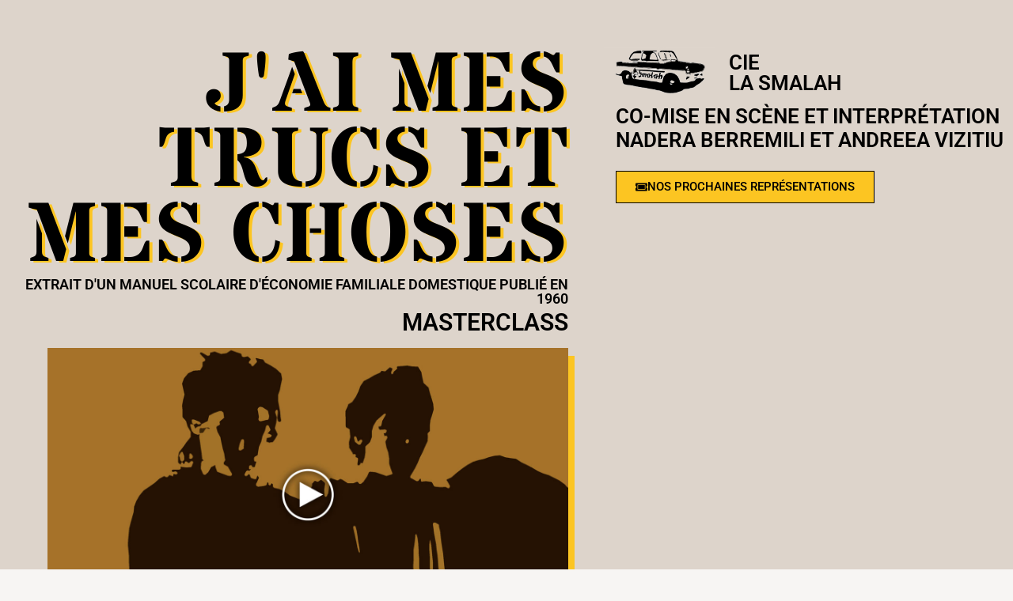

--- FILE ---
content_type: text/html; charset=UTF-8
request_url: https://lasmalah.fr/
body_size: 20894
content:
<!DOCTYPE html>
<html lang="fr-FR">
<head>
	<meta charset="UTF-8">
		<meta name='robots' content='index, follow, max-image-preview:large, max-snippet:-1, max-video-preview:-1' />

	<!-- This site is optimized with the Yoast SEO plugin v26.5 - https://yoast.com/wordpress/plugins/seo/ -->
	<title>J&#039;ai mes Trucs et mes Choses - Cie La Smalah</title>
	<meta name="description" content="La Cie La Smalah présente &quot;J&#039;ai mes Trucs et mes Choses&quot;, une pièce violente, drôle et sincère, inspirée d&#039;un manuel à l’usage des femmes, paru en 1960." />
	<link rel="canonical" href="https://lasmalah.fr/" />
	<meta property="og:locale" content="fr_FR" />
	<meta property="og:type" content="website" />
	<meta property="og:title" content="Cie La Smalah" />
	<meta property="og:description" content="La Cie La Smalah présente &quot;J&#039;ai mes Trucs et mes Choses&quot;, une pièce violente, drôle et sincère, inspirée d&#039;un manuel à l’usage des femmes, paru en 1960." />
	<meta property="og:url" content="https://lasmalah.fr/" />
	<meta property="og:site_name" content="Cie La Smalah" />
	<meta property="article:publisher" content="https://www.facebook.com/Compagnie-La-Smalah-107435348689312" />
	<meta property="article:modified_time" content="2025-04-01T07:39:53+00:00" />
	<meta property="og:image" content="https://lasmalah.fr/wp-content/uploads/2022/07/290933230_10227798429647756_9018947947370480521_n.jpg" />
	<meta property="og:image:width" content="1080" />
	<meta property="og:image:height" content="397" />
	<meta property="og:image:type" content="image/jpeg" />
	<meta name="twitter:card" content="summary_large_image" />
	<script type="application/ld+json" class="yoast-schema-graph">{"@context":"https://schema.org","@graph":[{"@type":"WebPage","@id":"https://lasmalah.fr/","url":"https://lasmalah.fr/","name":"J'ai mes Trucs et mes Choses - Cie La Smalah","isPartOf":{"@id":"https://lasmalah.fr/#website"},"about":{"@id":"https://lasmalah.fr/#organization"},"primaryImageOfPage":{"@id":"https://lasmalah.fr/#primaryimage"},"image":{"@id":"https://lasmalah.fr/#primaryimage"},"thumbnailUrl":"https://lasmalah.fr/wp-content/uploads/2022/07/portrait1.jpg","datePublished":"2022-07-08T07:33:07+00:00","dateModified":"2025-04-01T07:39:53+00:00","description":"La Cie La Smalah présente \"J'ai mes Trucs et mes Choses\", une pièce violente, drôle et sincère, inspirée d'un manuel à l’usage des femmes, paru en 1960.","breadcrumb":{"@id":"https://lasmalah.fr/#breadcrumb"},"inLanguage":"fr-FR","potentialAction":[{"@type":"ReadAction","target":["https://lasmalah.fr/"]}]},{"@type":"ImageObject","inLanguage":"fr-FR","@id":"https://lasmalah.fr/#primaryimage","url":"https://lasmalah.fr/wp-content/uploads/2022/07/portrait1.jpg","contentUrl":"https://lasmalah.fr/wp-content/uploads/2022/07/portrait1.jpg","width":1240,"height":1240},{"@type":"BreadcrumbList","@id":"https://lasmalah.fr/#breadcrumb","itemListElement":[{"@type":"ListItem","position":1,"name":"Accueil"}]},{"@type":"WebSite","@id":"https://lasmalah.fr/#website","url":"https://lasmalah.fr/","name":"Cie La Smalah","description":"","publisher":{"@id":"https://lasmalah.fr/#organization"},"potentialAction":[{"@type":"SearchAction","target":{"@type":"EntryPoint","urlTemplate":"https://lasmalah.fr/?s={search_term_string}"},"query-input":{"@type":"PropertyValueSpecification","valueRequired":true,"valueName":"search_term_string"}}],"inLanguage":"fr-FR"},{"@type":"Organization","@id":"https://lasmalah.fr/#organization","name":"CIE La Smalah","url":"https://lasmalah.fr/","logo":{"@type":"ImageObject","inLanguage":"fr-FR","@id":"https://lasmalah.fr/#/schema/logo/image/","url":"https://lasmalah.fr/wp-content/uploads/2022/07/logo_fond_blanc.jpg","contentUrl":"https://lasmalah.fr/wp-content/uploads/2022/07/logo_fond_blanc.jpg","width":231,"height":102,"caption":"CIE La Smalah"},"image":{"@id":"https://lasmalah.fr/#/schema/logo/image/"},"sameAs":["https://www.facebook.com/Compagnie-La-Smalah-107435348689312","https://www.instagram.com/cie_la_smalah/?igshid=YmMyMTA2M2Y"]}]}</script>
	<!-- / Yoast SEO plugin. -->


<link rel="alternate" type="application/rss+xml" title="Cie La Smalah &raquo; Flux" href="https://lasmalah.fr/feed/" />
<link rel="alternate" type="application/rss+xml" title="Cie La Smalah &raquo; Flux des commentaires" href="https://lasmalah.fr/comments/feed/" />
<link rel="alternate" title="oEmbed (JSON)" type="application/json+oembed" href="https://lasmalah.fr/wp-json/oembed/1.0/embed?url=https%3A%2F%2Flasmalah.fr%2F" />
<link rel="alternate" title="oEmbed (XML)" type="text/xml+oembed" href="https://lasmalah.fr/wp-json/oembed/1.0/embed?url=https%3A%2F%2Flasmalah.fr%2F&#038;format=xml" />
<style id='wp-img-auto-sizes-contain-inline-css'>
img:is([sizes=auto i],[sizes^="auto," i]){contain-intrinsic-size:3000px 1500px}
/*# sourceURL=wp-img-auto-sizes-contain-inline-css */
</style>
<style id='wp-emoji-styles-inline-css'>

	img.wp-smiley, img.emoji {
		display: inline !important;
		border: none !important;
		box-shadow: none !important;
		height: 1em !important;
		width: 1em !important;
		margin: 0 0.07em !important;
		vertical-align: -0.1em !important;
		background: none !important;
		padding: 0 !important;
	}
/*# sourceURL=wp-emoji-styles-inline-css */
</style>
<style id='global-styles-inline-css'>
:root{--wp--preset--aspect-ratio--square: 1;--wp--preset--aspect-ratio--4-3: 4/3;--wp--preset--aspect-ratio--3-4: 3/4;--wp--preset--aspect-ratio--3-2: 3/2;--wp--preset--aspect-ratio--2-3: 2/3;--wp--preset--aspect-ratio--16-9: 16/9;--wp--preset--aspect-ratio--9-16: 9/16;--wp--preset--color--black: #000000;--wp--preset--color--cyan-bluish-gray: #abb8c3;--wp--preset--color--white: #ffffff;--wp--preset--color--pale-pink: #f78da7;--wp--preset--color--vivid-red: #cf2e2e;--wp--preset--color--luminous-vivid-orange: #ff6900;--wp--preset--color--luminous-vivid-amber: #fcb900;--wp--preset--color--light-green-cyan: #7bdcb5;--wp--preset--color--vivid-green-cyan: #00d084;--wp--preset--color--pale-cyan-blue: #8ed1fc;--wp--preset--color--vivid-cyan-blue: #0693e3;--wp--preset--color--vivid-purple: #9b51e0;--wp--preset--gradient--vivid-cyan-blue-to-vivid-purple: linear-gradient(135deg,rgb(6,147,227) 0%,rgb(155,81,224) 100%);--wp--preset--gradient--light-green-cyan-to-vivid-green-cyan: linear-gradient(135deg,rgb(122,220,180) 0%,rgb(0,208,130) 100%);--wp--preset--gradient--luminous-vivid-amber-to-luminous-vivid-orange: linear-gradient(135deg,rgb(252,185,0) 0%,rgb(255,105,0) 100%);--wp--preset--gradient--luminous-vivid-orange-to-vivid-red: linear-gradient(135deg,rgb(255,105,0) 0%,rgb(207,46,46) 100%);--wp--preset--gradient--very-light-gray-to-cyan-bluish-gray: linear-gradient(135deg,rgb(238,238,238) 0%,rgb(169,184,195) 100%);--wp--preset--gradient--cool-to-warm-spectrum: linear-gradient(135deg,rgb(74,234,220) 0%,rgb(151,120,209) 20%,rgb(207,42,186) 40%,rgb(238,44,130) 60%,rgb(251,105,98) 80%,rgb(254,248,76) 100%);--wp--preset--gradient--blush-light-purple: linear-gradient(135deg,rgb(255,206,236) 0%,rgb(152,150,240) 100%);--wp--preset--gradient--blush-bordeaux: linear-gradient(135deg,rgb(254,205,165) 0%,rgb(254,45,45) 50%,rgb(107,0,62) 100%);--wp--preset--gradient--luminous-dusk: linear-gradient(135deg,rgb(255,203,112) 0%,rgb(199,81,192) 50%,rgb(65,88,208) 100%);--wp--preset--gradient--pale-ocean: linear-gradient(135deg,rgb(255,245,203) 0%,rgb(182,227,212) 50%,rgb(51,167,181) 100%);--wp--preset--gradient--electric-grass: linear-gradient(135deg,rgb(202,248,128) 0%,rgb(113,206,126) 100%);--wp--preset--gradient--midnight: linear-gradient(135deg,rgb(2,3,129) 0%,rgb(40,116,252) 100%);--wp--preset--font-size--small: 13px;--wp--preset--font-size--medium: 20px;--wp--preset--font-size--large: 36px;--wp--preset--font-size--x-large: 42px;--wp--preset--spacing--20: 0.44rem;--wp--preset--spacing--30: 0.67rem;--wp--preset--spacing--40: 1rem;--wp--preset--spacing--50: 1.5rem;--wp--preset--spacing--60: 2.25rem;--wp--preset--spacing--70: 3.38rem;--wp--preset--spacing--80: 5.06rem;--wp--preset--shadow--natural: 6px 6px 9px rgba(0, 0, 0, 0.2);--wp--preset--shadow--deep: 12px 12px 50px rgba(0, 0, 0, 0.4);--wp--preset--shadow--sharp: 6px 6px 0px rgba(0, 0, 0, 0.2);--wp--preset--shadow--outlined: 6px 6px 0px -3px rgb(255, 255, 255), 6px 6px rgb(0, 0, 0);--wp--preset--shadow--crisp: 6px 6px 0px rgb(0, 0, 0);}:root { --wp--style--global--content-size: 800px;--wp--style--global--wide-size: 1200px; }:where(body) { margin: 0; }.wp-site-blocks > .alignleft { float: left; margin-right: 2em; }.wp-site-blocks > .alignright { float: right; margin-left: 2em; }.wp-site-blocks > .aligncenter { justify-content: center; margin-left: auto; margin-right: auto; }:where(.wp-site-blocks) > * { margin-block-start: 24px; margin-block-end: 0; }:where(.wp-site-blocks) > :first-child { margin-block-start: 0; }:where(.wp-site-blocks) > :last-child { margin-block-end: 0; }:root { --wp--style--block-gap: 24px; }:root :where(.is-layout-flow) > :first-child{margin-block-start: 0;}:root :where(.is-layout-flow) > :last-child{margin-block-end: 0;}:root :where(.is-layout-flow) > *{margin-block-start: 24px;margin-block-end: 0;}:root :where(.is-layout-constrained) > :first-child{margin-block-start: 0;}:root :where(.is-layout-constrained) > :last-child{margin-block-end: 0;}:root :where(.is-layout-constrained) > *{margin-block-start: 24px;margin-block-end: 0;}:root :where(.is-layout-flex){gap: 24px;}:root :where(.is-layout-grid){gap: 24px;}.is-layout-flow > .alignleft{float: left;margin-inline-start: 0;margin-inline-end: 2em;}.is-layout-flow > .alignright{float: right;margin-inline-start: 2em;margin-inline-end: 0;}.is-layout-flow > .aligncenter{margin-left: auto !important;margin-right: auto !important;}.is-layout-constrained > .alignleft{float: left;margin-inline-start: 0;margin-inline-end: 2em;}.is-layout-constrained > .alignright{float: right;margin-inline-start: 2em;margin-inline-end: 0;}.is-layout-constrained > .aligncenter{margin-left: auto !important;margin-right: auto !important;}.is-layout-constrained > :where(:not(.alignleft):not(.alignright):not(.alignfull)){max-width: var(--wp--style--global--content-size);margin-left: auto !important;margin-right: auto !important;}.is-layout-constrained > .alignwide{max-width: var(--wp--style--global--wide-size);}body .is-layout-flex{display: flex;}.is-layout-flex{flex-wrap: wrap;align-items: center;}.is-layout-flex > :is(*, div){margin: 0;}body .is-layout-grid{display: grid;}.is-layout-grid > :is(*, div){margin: 0;}body{padding-top: 0px;padding-right: 0px;padding-bottom: 0px;padding-left: 0px;}a:where(:not(.wp-element-button)){text-decoration: underline;}:root :where(.wp-element-button, .wp-block-button__link){background-color: #32373c;border-width: 0;color: #fff;font-family: inherit;font-size: inherit;font-style: inherit;font-weight: inherit;letter-spacing: inherit;line-height: inherit;padding-top: calc(0.667em + 2px);padding-right: calc(1.333em + 2px);padding-bottom: calc(0.667em + 2px);padding-left: calc(1.333em + 2px);text-decoration: none;text-transform: inherit;}.has-black-color{color: var(--wp--preset--color--black) !important;}.has-cyan-bluish-gray-color{color: var(--wp--preset--color--cyan-bluish-gray) !important;}.has-white-color{color: var(--wp--preset--color--white) !important;}.has-pale-pink-color{color: var(--wp--preset--color--pale-pink) !important;}.has-vivid-red-color{color: var(--wp--preset--color--vivid-red) !important;}.has-luminous-vivid-orange-color{color: var(--wp--preset--color--luminous-vivid-orange) !important;}.has-luminous-vivid-amber-color{color: var(--wp--preset--color--luminous-vivid-amber) !important;}.has-light-green-cyan-color{color: var(--wp--preset--color--light-green-cyan) !important;}.has-vivid-green-cyan-color{color: var(--wp--preset--color--vivid-green-cyan) !important;}.has-pale-cyan-blue-color{color: var(--wp--preset--color--pale-cyan-blue) !important;}.has-vivid-cyan-blue-color{color: var(--wp--preset--color--vivid-cyan-blue) !important;}.has-vivid-purple-color{color: var(--wp--preset--color--vivid-purple) !important;}.has-black-background-color{background-color: var(--wp--preset--color--black) !important;}.has-cyan-bluish-gray-background-color{background-color: var(--wp--preset--color--cyan-bluish-gray) !important;}.has-white-background-color{background-color: var(--wp--preset--color--white) !important;}.has-pale-pink-background-color{background-color: var(--wp--preset--color--pale-pink) !important;}.has-vivid-red-background-color{background-color: var(--wp--preset--color--vivid-red) !important;}.has-luminous-vivid-orange-background-color{background-color: var(--wp--preset--color--luminous-vivid-orange) !important;}.has-luminous-vivid-amber-background-color{background-color: var(--wp--preset--color--luminous-vivid-amber) !important;}.has-light-green-cyan-background-color{background-color: var(--wp--preset--color--light-green-cyan) !important;}.has-vivid-green-cyan-background-color{background-color: var(--wp--preset--color--vivid-green-cyan) !important;}.has-pale-cyan-blue-background-color{background-color: var(--wp--preset--color--pale-cyan-blue) !important;}.has-vivid-cyan-blue-background-color{background-color: var(--wp--preset--color--vivid-cyan-blue) !important;}.has-vivid-purple-background-color{background-color: var(--wp--preset--color--vivid-purple) !important;}.has-black-border-color{border-color: var(--wp--preset--color--black) !important;}.has-cyan-bluish-gray-border-color{border-color: var(--wp--preset--color--cyan-bluish-gray) !important;}.has-white-border-color{border-color: var(--wp--preset--color--white) !important;}.has-pale-pink-border-color{border-color: var(--wp--preset--color--pale-pink) !important;}.has-vivid-red-border-color{border-color: var(--wp--preset--color--vivid-red) !important;}.has-luminous-vivid-orange-border-color{border-color: var(--wp--preset--color--luminous-vivid-orange) !important;}.has-luminous-vivid-amber-border-color{border-color: var(--wp--preset--color--luminous-vivid-amber) !important;}.has-light-green-cyan-border-color{border-color: var(--wp--preset--color--light-green-cyan) !important;}.has-vivid-green-cyan-border-color{border-color: var(--wp--preset--color--vivid-green-cyan) !important;}.has-pale-cyan-blue-border-color{border-color: var(--wp--preset--color--pale-cyan-blue) !important;}.has-vivid-cyan-blue-border-color{border-color: var(--wp--preset--color--vivid-cyan-blue) !important;}.has-vivid-purple-border-color{border-color: var(--wp--preset--color--vivid-purple) !important;}.has-vivid-cyan-blue-to-vivid-purple-gradient-background{background: var(--wp--preset--gradient--vivid-cyan-blue-to-vivid-purple) !important;}.has-light-green-cyan-to-vivid-green-cyan-gradient-background{background: var(--wp--preset--gradient--light-green-cyan-to-vivid-green-cyan) !important;}.has-luminous-vivid-amber-to-luminous-vivid-orange-gradient-background{background: var(--wp--preset--gradient--luminous-vivid-amber-to-luminous-vivid-orange) !important;}.has-luminous-vivid-orange-to-vivid-red-gradient-background{background: var(--wp--preset--gradient--luminous-vivid-orange-to-vivid-red) !important;}.has-very-light-gray-to-cyan-bluish-gray-gradient-background{background: var(--wp--preset--gradient--very-light-gray-to-cyan-bluish-gray) !important;}.has-cool-to-warm-spectrum-gradient-background{background: var(--wp--preset--gradient--cool-to-warm-spectrum) !important;}.has-blush-light-purple-gradient-background{background: var(--wp--preset--gradient--blush-light-purple) !important;}.has-blush-bordeaux-gradient-background{background: var(--wp--preset--gradient--blush-bordeaux) !important;}.has-luminous-dusk-gradient-background{background: var(--wp--preset--gradient--luminous-dusk) !important;}.has-pale-ocean-gradient-background{background: var(--wp--preset--gradient--pale-ocean) !important;}.has-electric-grass-gradient-background{background: var(--wp--preset--gradient--electric-grass) !important;}.has-midnight-gradient-background{background: var(--wp--preset--gradient--midnight) !important;}.has-small-font-size{font-size: var(--wp--preset--font-size--small) !important;}.has-medium-font-size{font-size: var(--wp--preset--font-size--medium) !important;}.has-large-font-size{font-size: var(--wp--preset--font-size--large) !important;}.has-x-large-font-size{font-size: var(--wp--preset--font-size--x-large) !important;}
:root :where(.wp-block-pullquote){font-size: 1.5em;line-height: 1.6;}
/*# sourceURL=global-styles-inline-css */
</style>
<link rel='stylesheet' id='hello-elementor-css' href='https://lasmalah.fr/wp-content/themes/hello-elementor/style.min.css?ver=3.4.1' media='all' />
<link rel='stylesheet' id='hello-elementor-theme-style-css' href='https://lasmalah.fr/wp-content/themes/hello-elementor/theme.min.css?ver=3.4.1' media='all' />
<link rel='stylesheet' id='hello-elementor-header-footer-css' href='https://lasmalah.fr/wp-content/themes/hello-elementor/header-footer.min.css?ver=3.4.1' media='all' />
<link rel='stylesheet' id='elementor-frontend-css' href='https://lasmalah.fr/wp-content/plugins/elementor/assets/css/frontend.min.css?ver=3.33.4' media='all' />
<link rel='stylesheet' id='elementor-post-5-css' href='https://lasmalah.fr/wp-content/uploads/elementor/css/post-5.css?ver=1765397355' media='all' />
<link rel='stylesheet' id='widget-heading-css' href='https://lasmalah.fr/wp-content/plugins/elementor/assets/css/widget-heading.min.css?ver=3.33.4' media='all' />
<link rel='stylesheet' id='swiper-css' href='https://lasmalah.fr/wp-content/plugins/elementor/assets/lib/swiper/v8/css/swiper.min.css?ver=8.4.5' media='all' />
<link rel='stylesheet' id='e-swiper-css' href='https://lasmalah.fr/wp-content/plugins/elementor/assets/css/conditionals/e-swiper.min.css?ver=3.33.4' media='all' />
<link rel='stylesheet' id='widget-gallery-css' href='https://lasmalah.fr/wp-content/plugins/elementor-pro/assets/css/widget-gallery.min.css?ver=3.33.2' media='all' />
<link rel='stylesheet' id='elementor-gallery-css' href='https://lasmalah.fr/wp-content/plugins/elementor/assets/lib/e-gallery/css/e-gallery.min.css?ver=1.2.0' media='all' />
<link rel='stylesheet' id='e-transitions-css' href='https://lasmalah.fr/wp-content/plugins/elementor-pro/assets/css/conditionals/transitions.min.css?ver=3.33.2' media='all' />
<link rel='stylesheet' id='e-animation-fadeInDown-css' href='https://lasmalah.fr/wp-content/plugins/elementor/assets/lib/animations/styles/fadeInDown.min.css?ver=3.33.4' media='all' />
<link rel='stylesheet' id='e-popup-css' href='https://lasmalah.fr/wp-content/plugins/elementor-pro/assets/css/conditionals/popup.min.css?ver=3.33.2' media='all' />
<link rel='stylesheet' id='e-motion-fx-css' href='https://lasmalah.fr/wp-content/plugins/elementor-pro/assets/css/modules/motion-fx.min.css?ver=3.33.2' media='all' />
<link rel='stylesheet' id='widget-video-css' href='https://lasmalah.fr/wp-content/plugins/elementor/assets/css/widget-video.min.css?ver=3.33.4' media='all' />
<link rel='stylesheet' id='e-animation-fadeIn-css' href='https://lasmalah.fr/wp-content/plugins/elementor/assets/lib/animations/styles/fadeIn.min.css?ver=3.33.4' media='all' />
<link rel='stylesheet' id='widget-image-css' href='https://lasmalah.fr/wp-content/plugins/elementor/assets/css/widget-image.min.css?ver=3.33.4' media='all' />
<link rel='stylesheet' id='e-animation-shake-css' href='https://lasmalah.fr/wp-content/plugins/elementor/assets/lib/animations/styles/shake.min.css?ver=3.33.4' media='all' />
<link rel='stylesheet' id='e-shapes-css' href='https://lasmalah.fr/wp-content/plugins/elementor/assets/css/conditionals/shapes.min.css?ver=3.33.4' media='all' />
<link rel='stylesheet' id='widget-menu-anchor-css' href='https://lasmalah.fr/wp-content/plugins/elementor/assets/css/widget-menu-anchor.min.css?ver=3.33.4' media='all' />
<link rel='stylesheet' id='widget-form-css' href='https://lasmalah.fr/wp-content/plugins/elementor-pro/assets/css/widget-form.min.css?ver=3.33.2' media='all' />
<link rel='stylesheet' id='widget-social-icons-css' href='https://lasmalah.fr/wp-content/plugins/elementor/assets/css/widget-social-icons.min.css?ver=3.33.4' media='all' />
<link rel='stylesheet' id='e-apple-webkit-css' href='https://lasmalah.fr/wp-content/plugins/elementor/assets/css/conditionals/apple-webkit.min.css?ver=3.33.4' media='all' />
<link rel='stylesheet' id='widget-icon-list-css' href='https://lasmalah.fr/wp-content/plugins/elementor/assets/css/widget-icon-list.min.css?ver=3.33.4' media='all' />
<link rel='stylesheet' id='elementor-post-6-css' href='https://lasmalah.fr/wp-content/uploads/elementor/css/post-6.css?ver=1765397355' media='all' />
<link rel='stylesheet' id='elementor-post-402-css' href='https://lasmalah.fr/wp-content/uploads/elementor/css/post-402.css?ver=1765397355' media='all' />
<link rel='stylesheet' id='hello-elementor-child-style-css' href='https://lasmalah.fr/wp-content/themes/hello-theme-child/style.css?ver=1.0.0' media='all' />
<link rel='stylesheet' id='elementor-gf-local-roboto-css' href='https://lasmalah.fr/wp-content/uploads/elementor/google-fonts/css/roboto.css?ver=1742239961' media='all' />
<link rel='stylesheet' id='elementor-gf-local-robotoslab-css' href='https://lasmalah.fr/wp-content/uploads/elementor/google-fonts/css/robotoslab.css?ver=1742239964' media='all' />
<link rel='stylesheet' id='elementor-gf-local-stardosstencil-css' href='https://lasmalah.fr/wp-content/uploads/elementor/google-fonts/css/stardosstencil.css?ver=1742239965' media='all' />
<link rel='stylesheet' id='elementor-gf-local-gildadisplay-css' href='https://lasmalah.fr/wp-content/uploads/elementor/google-fonts/css/gildadisplay.css?ver=1742239965' media='all' />
<link rel='stylesheet' id='elementor-gf-local-bebasneue-css' href='https://lasmalah.fr/wp-content/uploads/elementor/google-fonts/css/bebasneue.css?ver=1742239965' media='all' />
<script src="https://lasmalah.fr/wp-includes/js/jquery/jquery.min.js?ver=3.7.1" id="jquery-core-js"></script>
<script src="https://lasmalah.fr/wp-includes/js/jquery/jquery-migrate.min.js?ver=3.4.1" id="jquery-migrate-js"></script>
<link rel="https://api.w.org/" href="https://lasmalah.fr/wp-json/" /><link rel="alternate" title="JSON" type="application/json" href="https://lasmalah.fr/wp-json/wp/v2/pages/6" /><link rel="EditURI" type="application/rsd+xml" title="RSD" href="https://lasmalah.fr/xmlrpc.php?rsd" />
<meta name="generator" content="WordPress 6.9" />
<link rel='shortlink' href='https://lasmalah.fr/' />
<meta name="generator" content="Elementor 3.33.4; features: e_font_icon_svg, additional_custom_breakpoints; settings: css_print_method-external, google_font-enabled, font_display-auto">
			<style>
				.e-con.e-parent:nth-of-type(n+4):not(.e-lazyloaded):not(.e-no-lazyload),
				.e-con.e-parent:nth-of-type(n+4):not(.e-lazyloaded):not(.e-no-lazyload) * {
					background-image: none !important;
				}
				@media screen and (max-height: 1024px) {
					.e-con.e-parent:nth-of-type(n+3):not(.e-lazyloaded):not(.e-no-lazyload),
					.e-con.e-parent:nth-of-type(n+3):not(.e-lazyloaded):not(.e-no-lazyload) * {
						background-image: none !important;
					}
				}
				@media screen and (max-height: 640px) {
					.e-con.e-parent:nth-of-type(n+2):not(.e-lazyloaded):not(.e-no-lazyload),
					.e-con.e-parent:nth-of-type(n+2):not(.e-lazyloaded):not(.e-no-lazyload) * {
						background-image: none !important;
					}
				}
			</style>
			<link rel="icon" href="https://lasmalah.fr/wp-content/uploads/2022/07/cropped-logo_fond_blanc-32x32.jpg" sizes="32x32" />
<link rel="icon" href="https://lasmalah.fr/wp-content/uploads/2022/07/cropped-logo_fond_blanc-192x192.jpg" sizes="192x192" />
<link rel="apple-touch-icon" href="https://lasmalah.fr/wp-content/uploads/2022/07/cropped-logo_fond_blanc-180x180.jpg" />
<meta name="msapplication-TileImage" content="https://lasmalah.fr/wp-content/uploads/2022/07/cropped-logo_fond_blanc-270x270.jpg" />
	<meta name="viewport" content="width=device-width, initial-scale=1.0, viewport-fit=cover" /></head>
<body class="home wp-singular page-template page-template-elementor_canvas page page-id-6 wp-embed-responsive wp-theme-hello-elementor wp-child-theme-hello-theme-child hello-elementor-default elementor-default elementor-template-canvas elementor-kit-5 elementor-page elementor-page-6">
			<div data-elementor-type="wp-post" data-elementor-id="6" class="elementor elementor-6" data-elementor-post-type="page">
						<section class="elementor-section elementor-top-section elementor-element elementor-element-73d126b elementor-section-full_width elementor-section-height-min-height elementor-section-items-stretch elementor-section-content-middle elementor-section-height-default elementor-invisible" data-id="73d126b" data-element_type="section" data-settings="{&quot;background_background&quot;:&quot;classic&quot;,&quot;background_motion_fx_motion_fx_scrolling&quot;:&quot;yes&quot;,&quot;background_motion_fx_translateY_effect&quot;:&quot;yes&quot;,&quot;background_motion_fx_translateY_speed&quot;:{&quot;unit&quot;:&quot;px&quot;,&quot;size&quot;:8.5,&quot;sizes&quot;:[]},&quot;animation&quot;:&quot;fadeIn&quot;,&quot;background_motion_fx_translateY_affectedRange&quot;:{&quot;unit&quot;:&quot;%&quot;,&quot;size&quot;:&quot;&quot;,&quot;sizes&quot;:{&quot;start&quot;:0,&quot;end&quot;:100}},&quot;background_motion_fx_devices&quot;:[&quot;desktop&quot;,&quot;tablet&quot;,&quot;mobile&quot;]}">
							<div class="elementor-background-overlay"></div>
							<div class="elementor-container elementor-column-gap-default">
					<div class="elementor-column elementor-col-50 elementor-top-column elementor-element elementor-element-1416930 elementor-invisible" data-id="1416930" data-element_type="column" data-settings="{&quot;animation&quot;:&quot;fadeIn&quot;}">
			<div class="elementor-widget-wrap elementor-element-populated">
						<div class="elementor-element elementor-element-f649e5c elementor-widget elementor-widget-heading" data-id="f649e5c" data-element_type="widget" data-widget_type="heading.default">
				<div class="elementor-widget-container">
					<h2 class="elementor-heading-title elementor-size-default">J'ai mes <br />
trucs et <br />
mes choses</h2>				</div>
				</div>
				<div class="elementor-element elementor-element-601a6f4 elementor-widget elementor-widget-heading" data-id="601a6f4" data-element_type="widget" data-settings="{&quot;motion_fx_motion_fx_scrolling&quot;:&quot;yes&quot;,&quot;motion_fx_devices&quot;:[&quot;desktop&quot;,&quot;tablet&quot;,&quot;mobile&quot;]}" data-widget_type="heading.default">
				<div class="elementor-widget-container">
					<div class="elementor-heading-title elementor-size-default">Extrait d'un manuel scolaire d'économie familiale domestique publié en 1960</div>				</div>
				</div>
				<div class="elementor-element elementor-element-f49cc68 elementor-widget elementor-widget-heading" data-id="f49cc68" data-element_type="widget" data-widget_type="heading.default">
				<div class="elementor-widget-container">
					<div class="elementor-heading-title elementor-size-default">Masterclass</div>				</div>
				</div>
				<div class="elementor-element elementor-element-d02b379 elementor-widget elementor-widget-video" data-id="d02b379" data-element_type="widget" data-settings="{&quot;video_type&quot;:&quot;hosted&quot;,&quot;autoplay&quot;:&quot;yes&quot;,&quot;play_on_mobile&quot;:&quot;yes&quot;,&quot;controls&quot;:&quot;yes&quot;}" data-widget_type="video.default">
				<div class="elementor-widget-container">
							<div class="e-hosted-video elementor-wrapper elementor-open-inline">
					<video class="elementor-video" src="https://lasmalah.fr/wp-content/uploads/2024/02/Jai-mes-trucs-et-mes-choses-normal.mp4" autoplay="" controls="" playsinline="" controlsList="nodownload" poster="https://lasmalah.fr/wp-content/uploads/2024/02/Jai-mes-trucs-et-mes-choses-CP.-Antoine-FatouxRomain-Reot-7-cover.jpg"></video>
				</div>
						</div>
				</div>
					</div>
		</div>
				<div class="elementor-column elementor-col-50 elementor-top-column elementor-element elementor-element-47b6f63 elementor-invisible" data-id="47b6f63" data-element_type="column" data-settings="{&quot;animation&quot;:&quot;fadeIn&quot;,&quot;animation_delay&quot;:200}">
			<div class="elementor-widget-wrap elementor-element-populated">
						<section class="elementor-section elementor-inner-section elementor-element elementor-element-3f25d49 elementor-section-boxed elementor-section-height-default elementor-section-height-default" data-id="3f25d49" data-element_type="section">
						<div class="elementor-container elementor-column-gap-default">
					<div class="elementor-column elementor-col-50 elementor-inner-column elementor-element elementor-element-838ccb5" data-id="838ccb5" data-element_type="column">
			<div class="elementor-widget-wrap elementor-element-populated">
						<div class="elementor-element elementor-element-165eaa0 elementor-widget elementor-widget-image" data-id="165eaa0" data-element_type="widget" data-widget_type="image.default">
				<div class="elementor-widget-container">
															<img decoding="async" width="231" height="102" src="https://lasmalah.fr/wp-content/uploads/2022/07/logo_transp-1.png" class="attachment-large size-large wp-image-54" alt="" />															</div>
				</div>
					</div>
		</div>
				<div class="elementor-column elementor-col-50 elementor-inner-column elementor-element elementor-element-ed17262" data-id="ed17262" data-element_type="column">
			<div class="elementor-widget-wrap elementor-element-populated">
						<div class="elementor-element elementor-element-c26da9d elementor-widget elementor-widget-heading" data-id="c26da9d" data-element_type="widget" data-widget_type="heading.default">
				<div class="elementor-widget-container">
					<h1 class="elementor-heading-title elementor-size-default">CIE <br>LA SMALAH</h1>				</div>
				</div>
					</div>
		</div>
					</div>
		</section>
				<div class="elementor-element elementor-element-01f3bde elementor-widget elementor-widget-heading" data-id="01f3bde" data-element_type="widget" data-widget_type="heading.default">
				<div class="elementor-widget-container">
					<div class="elementor-heading-title elementor-size-default">Co-Mise en scène et interprétation</div>				</div>
				</div>
				<div class="elementor-element elementor-element-fab92a2 elementor-widget elementor-widget-heading" data-id="fab92a2" data-element_type="widget" data-widget_type="heading.default">
				<div class="elementor-widget-container">
					<div class="elementor-heading-title elementor-size-default">Nadera Berremili et Andreea Vizitiu</div>				</div>
				</div>
				<div class="elementor-element elementor-element-ee5fef0 elementor-widget__width-auto elementor-widget-mobile__width-inherit elementor-hidden-desktop elementor-hidden-tablet elementor-hidden-mobile elementor-invisible elementor-widget elementor-widget-heading" data-id="ee5fef0" data-element_type="widget" data-settings="{&quot;_animation&quot;:&quot;shake&quot;}" data-widget_type="heading.default">
				<div class="elementor-widget-container">
					<div class="elementor-heading-title elementor-size-default">Représentations <br>au festival OFF d'Avignon <br>du 13 au 16 Juillet, <br>tous les jours à 17h40 et 19h30</div>				</div>
				</div>
				<div class="elementor-element elementor-element-f478c46 elementor-mobile-align-justify elementor-widget elementor-widget-button" data-id="f478c46" data-element_type="widget" data-widget_type="button.default">
				<div class="elementor-widget-container">
									<div class="elementor-button-wrapper">
					<a class="elementor-button elementor-button-link elementor-size-sm" href="#reservations">
						<span class="elementor-button-content-wrapper">
						<span class="elementor-button-icon">
				<svg aria-hidden="true" class="e-font-icon-svg e-fas-ticket-alt" viewBox="0 0 576 512" xmlns="http://www.w3.org/2000/svg"><path d="M128 160h320v192H128V160zm400 96c0 26.51 21.49 48 48 48v96c0 26.51-21.49 48-48 48H48c-26.51 0-48-21.49-48-48v-96c26.51 0 48-21.49 48-48s-21.49-48-48-48v-96c0-26.51 21.49-48 48-48h480c26.51 0 48 21.49 48 48v96c-26.51 0-48 21.49-48 48zm-48-104c0-13.255-10.745-24-24-24H120c-13.255 0-24 10.745-24 24v208c0 13.255 10.745 24 24 24h336c13.255 0 24-10.745 24-24V152z"></path></svg>			</span>
									<span class="elementor-button-text">Nos prochaines Représentations</span>
					</span>
					</a>
				</div>
								</div>
				</div>
				<div class="elementor-element elementor-element-b59558f elementor-absolute elementor-hidden-tablet elementor-hidden-mobile elementor-widget elementor-widget-text-editor" data-id="b59558f" data-element_type="widget" data-settings="{&quot;_position&quot;:&quot;absolute&quot;,&quot;motion_fx_motion_fx_scrolling&quot;:&quot;yes&quot;,&quot;motion_fx_translateY_effect&quot;:&quot;yes&quot;,&quot;motion_fx_translateY_speed&quot;:{&quot;unit&quot;:&quot;px&quot;,&quot;size&quot;:4,&quot;sizes&quot;:[]},&quot;motion_fx_translateY_affectedRange&quot;:{&quot;unit&quot;:&quot;%&quot;,&quot;size&quot;:&quot;&quot;,&quot;sizes&quot;:{&quot;start&quot;:0,&quot;end&quot;:100}},&quot;motion_fx_devices&quot;:[&quot;desktop&quot;,&quot;tablet&quot;,&quot;mobile&quot;]}" data-widget_type="text-editor.default">
				<div class="elementor-widget-container">
									<p>« Gardez le silence ! Souvenez-vous qu&rsquo;il est le maître du foyer. Montrez-vous obéissante et résignée. Il exercera toujours sa volonté avec justice et honnêteté. »</p>								</div>
				</div>
					</div>
		</div>
					</div>
		</section>
				<section class="elementor-section elementor-top-section elementor-element elementor-element-36e6fd7 animated-slow elementor-section-boxed elementor-section-height-default elementor-section-height-default elementor-invisible" data-id="36e6fd7" data-element_type="section" data-settings="{&quot;background_background&quot;:&quot;classic&quot;,&quot;animation&quot;:&quot;fadeIn&quot;}">
							<div class="elementor-background-overlay"></div>
							<div class="elementor-container elementor-column-gap-default">
					<div class="elementor-column elementor-col-50 elementor-top-column elementor-element elementor-element-c51b094 elementor-invisible" data-id="c51b094" data-element_type="column" data-settings="{&quot;animation&quot;:&quot;fadeIn&quot;}">
			<div class="elementor-widget-wrap elementor-element-populated">
						<div class="elementor-element elementor-element-22a6280 elementor-widget elementor-widget-heading" data-id="22a6280" data-element_type="widget" data-widget_type="heading.default">
				<div class="elementor-widget-container">
					<h2 class="elementor-heading-title elementor-size-default">Bien avant la technologie moderne et les facilités de vie qui en découlent, l'homme avait réussi à créer l'objet ménager parfait : « la Maîtresse de maison exemplaire » !</h2>				</div>
				</div>
				<div class="elementor-element elementor-element-9fa050b elementor-widget elementor-widget-text-editor" data-id="9fa050b" data-element_type="widget" data-widget_type="text-editor.default">
				<div class="elementor-widget-container">
									<p>Goûtez à ce pamphlet violent, drôle et sincère, comme autant de monologues intérieurs disséqués à deux voix, inspiré d&rsquo;un authentique manuel à l’usage des femmes, paru en 1960.</p>								</div>
				</div>
					</div>
		</div>
				<div class="elementor-column elementor-col-50 elementor-top-column elementor-element elementor-element-e6d71f4" data-id="e6d71f4" data-element_type="column">
			<div class="elementor-widget-wrap elementor-element-populated">
						<div class="elementor-element elementor-element-c5840e0 elementor-widget elementor-widget-image" data-id="c5840e0" data-element_type="widget" data-settings="{&quot;motion_fx_motion_fx_scrolling&quot;:&quot;yes&quot;,&quot;motion_fx_translateY_effect&quot;:&quot;yes&quot;,&quot;motion_fx_translateY_direction&quot;:&quot;negative&quot;,&quot;motion_fx_translateY_speed&quot;:{&quot;unit&quot;:&quot;px&quot;,&quot;size&quot;:1,&quot;sizes&quot;:[]},&quot;motion_fx_devices&quot;:[&quot;desktop&quot;],&quot;motion_fx_translateY_affectedRange&quot;:{&quot;unit&quot;:&quot;%&quot;,&quot;size&quot;:&quot;&quot;,&quot;sizes&quot;:{&quot;start&quot;:0,&quot;end&quot;:100}}}" data-widget_type="image.default">
				<div class="elementor-widget-container">
															<img fetchpriority="high" decoding="async" width="800" height="800" src="https://lasmalah.fr/wp-content/uploads/2022/07/portrait1-1024x1024.jpg" class="attachment-large size-large wp-image-22" alt="" srcset="https://lasmalah.fr/wp-content/uploads/2022/07/portrait1-1024x1024.jpg 1024w, https://lasmalah.fr/wp-content/uploads/2022/07/portrait1-300x300.jpg 300w, https://lasmalah.fr/wp-content/uploads/2022/07/portrait1-150x150.jpg 150w, https://lasmalah.fr/wp-content/uploads/2022/07/portrait1-768x768.jpg 768w, https://lasmalah.fr/wp-content/uploads/2022/07/portrait1.jpg 1240w" sizes="(max-width: 800px) 100vw, 800px" />															</div>
				</div>
					</div>
		</div>
					</div>
		</section>
				<section class="elementor-section elementor-top-section elementor-element elementor-element-956a522 animated-slow elementor-reverse-mobile elementor-section-boxed elementor-section-height-default elementor-section-height-default elementor-invisible" data-id="956a522" data-element_type="section" data-settings="{&quot;background_background&quot;:&quot;classic&quot;,&quot;animation&quot;:&quot;fadeIn&quot;}">
							<div class="elementor-background-overlay"></div>
							<div class="elementor-container elementor-column-gap-default">
					<div class="elementor-column elementor-col-50 elementor-top-column elementor-element elementor-element-22a936a" data-id="22a936a" data-element_type="column">
			<div class="elementor-widget-wrap elementor-element-populated">
						<div class="elementor-element elementor-element-857ea5a elementor-widget elementor-widget-image" data-id="857ea5a" data-element_type="widget" data-settings="{&quot;motion_fx_motion_fx_scrolling&quot;:&quot;yes&quot;,&quot;motion_fx_translateY_effect&quot;:&quot;yes&quot;,&quot;motion_fx_translateY_direction&quot;:&quot;negative&quot;,&quot;motion_fx_translateY_speed&quot;:{&quot;unit&quot;:&quot;px&quot;,&quot;size&quot;:1,&quot;sizes&quot;:[]},&quot;motion_fx_devices&quot;:[&quot;desktop&quot;],&quot;motion_fx_translateY_affectedRange&quot;:{&quot;unit&quot;:&quot;%&quot;,&quot;size&quot;:&quot;&quot;,&quot;sizes&quot;:{&quot;start&quot;:0,&quot;end&quot;:100}}}" data-widget_type="image.default">
				<div class="elementor-widget-container">
															<img decoding="async" width="800" height="800" src="https://lasmalah.fr/wp-content/uploads/2022/07/portrait2-1024x1024.jpg" class="attachment-large size-large wp-image-23" alt="" srcset="https://lasmalah.fr/wp-content/uploads/2022/07/portrait2-1024x1024.jpg 1024w, https://lasmalah.fr/wp-content/uploads/2022/07/portrait2-300x300.jpg 300w, https://lasmalah.fr/wp-content/uploads/2022/07/portrait2-150x150.jpg 150w, https://lasmalah.fr/wp-content/uploads/2022/07/portrait2-768x768.jpg 768w, https://lasmalah.fr/wp-content/uploads/2022/07/portrait2.jpg 1240w" sizes="(max-width: 800px) 100vw, 800px" />															</div>
				</div>
					</div>
		</div>
				<div class="elementor-column elementor-col-50 elementor-top-column elementor-element elementor-element-68c1253 elementor-invisible" data-id="68c1253" data-element_type="column" data-settings="{&quot;animation&quot;:&quot;fadeIn&quot;}">
			<div class="elementor-widget-wrap elementor-element-populated">
						<div class="elementor-element elementor-element-ce782dc elementor-widget elementor-widget-heading" data-id="ce782dc" data-element_type="widget" data-widget_type="heading.default">
				<div class="elementor-widget-container">
					<h2 class="elementor-heading-title elementor-size-default">Embarquez dans ce tourbillon de conseils domestiques et ménagers livrés 
par nos hôtesses. Découvrez petit à petit que ces deux bouts de femmes 
ne sont pas si domestiquées qu’elles n’y paraissent.&nbsp;</h2>				</div>
				</div>
				<div class="elementor-element elementor-element-e81b316 elementor-widget elementor-widget-text-editor" data-id="e81b316" data-element_type="widget" data-widget_type="text-editor.default">
				<div class="elementor-widget-container">
									<p>Lors du « (dé)règlement ménager », savourez un service de thé à la menthe pendant que la maîtresse exemplaire vous révèle quelques uns de ses mystères, mettant à nu ses forces, ses fractures, ses secrets et ses regrets.</p>								</div>
				</div>
					</div>
		</div>
					</div>
		</section>
				<section class="elementor-section elementor-top-section elementor-element elementor-element-00616cf animated-slow elementor-section-boxed elementor-section-height-default elementor-section-height-default elementor-invisible" data-id="00616cf" data-element_type="section" data-settings="{&quot;background_background&quot;:&quot;classic&quot;,&quot;animation&quot;:&quot;fadeIn&quot;}">
							<div class="elementor-background-overlay"></div>
							<div class="elementor-container elementor-column-gap-default">
					<div class="elementor-column elementor-col-50 elementor-top-column elementor-element elementor-element-647ea83 elementor-invisible" data-id="647ea83" data-element_type="column" data-settings="{&quot;animation&quot;:&quot;fadeIn&quot;}">
			<div class="elementor-widget-wrap elementor-element-populated">
						<div class="elementor-element elementor-element-c6291f8 elementor-widget elementor-widget-heading" data-id="c6291f8" data-element_type="widget" data-widget_type="heading.default">
				<div class="elementor-widget-container">
					<h2 class="elementor-heading-title elementor-size-default">Assistez à ce dédoublement de la Femme, multipliant les fonctions comme les différents programmes d'une machine à laver. À quand la surchauffe ? Il y a des pannes qui ne se solutionnent pas avec une pièce de rechange.</h2>				</div>
				</div>
				<div class="elementor-element elementor-element-db1c033 elementor-widget elementor-widget-text-editor" data-id="db1c033" data-element_type="widget" data-widget_type="text-editor.default">
				<div class="elementor-widget-container">
									<p>Nos hôtesses proposeront un service bouillonnant, nous rappelant la chance que nous avons d&rsquo;être né.e.s dans une société plus évoluée <em>féministement</em> parlant&#8230; </p><p> </p>								</div>
				</div>
					</div>
		</div>
				<div class="elementor-column elementor-col-50 elementor-top-column elementor-element elementor-element-11f8b40" data-id="11f8b40" data-element_type="column">
			<div class="elementor-widget-wrap elementor-element-populated">
						<div class="elementor-element elementor-element-d08dad9 elementor-widget elementor-widget-image" data-id="d08dad9" data-element_type="widget" data-settings="{&quot;motion_fx_motion_fx_scrolling&quot;:&quot;yes&quot;,&quot;motion_fx_translateY_effect&quot;:&quot;yes&quot;,&quot;motion_fx_translateY_direction&quot;:&quot;negative&quot;,&quot;motion_fx_translateY_speed&quot;:{&quot;unit&quot;:&quot;px&quot;,&quot;size&quot;:1,&quot;sizes&quot;:[]},&quot;motion_fx_devices&quot;:[&quot;desktop&quot;],&quot;motion_fx_translateY_affectedRange&quot;:{&quot;unit&quot;:&quot;%&quot;,&quot;size&quot;:&quot;&quot;,&quot;sizes&quot;:{&quot;start&quot;:0,&quot;end&quot;:100}}}" data-widget_type="image.default">
				<div class="elementor-widget-container">
															<img loading="lazy" decoding="async" width="800" height="800" src="https://lasmalah.fr/wp-content/uploads/2022/07/portrait3-1024x1024.jpg" class="attachment-large size-large wp-image-24" alt="" srcset="https://lasmalah.fr/wp-content/uploads/2022/07/portrait3-1024x1024.jpg 1024w, https://lasmalah.fr/wp-content/uploads/2022/07/portrait3-300x300.jpg 300w, https://lasmalah.fr/wp-content/uploads/2022/07/portrait3-150x150.jpg 150w, https://lasmalah.fr/wp-content/uploads/2022/07/portrait3-768x768.jpg 768w, https://lasmalah.fr/wp-content/uploads/2022/07/portrait3.jpg 1240w" sizes="(max-width: 800px) 100vw, 800px" />															</div>
				</div>
					</div>
		</div>
					</div>
		</section>
				<section class="elementor-section elementor-top-section elementor-element elementor-element-6cd55e6 animated-slow elementor-section-boxed elementor-section-height-default elementor-section-height-default elementor-invisible" data-id="6cd55e6" data-element_type="section" data-settings="{&quot;background_background&quot;:&quot;classic&quot;,&quot;shape_divider_bottom&quot;:&quot;opacity-fan&quot;,&quot;animation&quot;:&quot;fadeIn&quot;,&quot;animation_mobile&quot;:&quot;fadeIn&quot;}">
							<div class="elementor-background-overlay"></div>
						<div class="elementor-shape elementor-shape-bottom" aria-hidden="true" data-negative="false">
			<svg xmlns="http://www.w3.org/2000/svg" viewBox="0 0 283.5 19.6" preserveAspectRatio="none">
	<path class="elementor-shape-fill" style="opacity:0.33" d="M0 0L0 18.8 141.8 4.1 283.5 18.8 283.5 0z"/>
	<path class="elementor-shape-fill" style="opacity:0.33" d="M0 0L0 12.6 141.8 4 283.5 12.6 283.5 0z"/>
	<path class="elementor-shape-fill" style="opacity:0.33" d="M0 0L0 6.4 141.8 4 283.5 6.4 283.5 0z"/>
	<path class="elementor-shape-fill" d="M0 0L0 1.2 141.8 4 283.5 1.2 283.5 0z"/>
</svg>		</div>
					<div class="elementor-container elementor-column-gap-default">
					<div class="elementor-column elementor-col-100 elementor-top-column elementor-element elementor-element-52d3db5 elementor-invisible" data-id="52d3db5" data-element_type="column" data-settings="{&quot;animation&quot;:&quot;fadeIn&quot;}">
			<div class="elementor-widget-wrap elementor-element-populated">
						<div class="elementor-element elementor-element-57d5fde elementor-widget elementor-widget-heading" data-id="57d5fde" data-element_type="widget" data-widget_type="heading.default">
				<div class="elementor-widget-container">
					<h2 class="elementor-heading-title elementor-size-default">Enfin, espérons-le !

Rappelez-vous, Mesdames et Messieurs, qu’aucune génération n'est à l'abri d'un mouvement rétrograde et que nous avons donc toutes et tous le devoir sacré d'apprendre des erreurs passées pour ne pas les reproduire.</h2>				</div>
				</div>
					</div>
		</div>
					</div>
		</section>
				<section class="elementor-section elementor-top-section elementor-element elementor-element-a6cab2d elementor-section-boxed elementor-section-height-default elementor-section-height-default" data-id="a6cab2d" data-element_type="section" data-settings="{&quot;background_background&quot;:&quot;classic&quot;}">
						<div class="elementor-container elementor-column-gap-default">
					<div class="elementor-column elementor-col-100 elementor-top-column elementor-element elementor-element-e0da0de" data-id="e0da0de" data-element_type="column">
			<div class="elementor-widget-wrap elementor-element-populated">
						<div class="elementor-element elementor-element-1fd82ab elementor-widget elementor-widget-heading" data-id="1fd82ab" data-element_type="widget" data-widget_type="heading.default">
				<div class="elementor-widget-container">
					<h2 class="elementor-heading-title elementor-size-default">Fiche technique</h2>				</div>
				</div>
		<div class="elementor-element elementor-element-8a1a29c e-con-full e-flex e-con e-parent" data-id="8a1a29c" data-element_type="container">
		<div class="elementor-element elementor-element-7bfda96 e-con-full e-flex e-con e-child" data-id="7bfda96" data-element_type="container">
				<div class="elementor-element elementor-element-0e1d172 elementor-widget elementor-widget-text-editor" data-id="0e1d172" data-element_type="widget" data-widget_type="text-editor.default">
				<div class="elementor-widget-container">
									<p style="text-align: left;"><strong>Tout Public Tout lieu &#8211; à partir de 12 ans</strong></p><p style="text-align: left;"><strong>Scolaire &#8211; à partir de la 4ème(13ans)</strong></p><p style="text-align: left;"><strong>0-12 ans Friendly / nous déclinerons toute responsabilité sur un éventuel changement de cap dans l&rsquo;éducation de vos enfants.<br /></strong><strong><br />Durée</strong> : 30min</p><p style="text-align: left;"><strong>Mise en scène </strong>: <br />Nadera Berremili et Andreea Vizitiu</p><p style="text-align: left;"><b>Interprétation </b>:<br />Nadera Berremili et Andreea Vizitiu/ Virginie Wittmer (en alternance)</p><p style="text-align: left;"><strong>Création musicale :<br /></strong>Jérémie Gasmann</p>								</div>
				</div>
				</div>
		<div class="elementor-element elementor-element-1bcbea2 e-con-full e-flex e-con e-child" data-id="1bcbea2" data-element_type="container">
				<div class="elementor-element elementor-element-e423802 elementor-widget elementor-widget-text-editor" data-id="e423802" data-element_type="widget" data-widget_type="text-editor.default">
				<div class="elementor-widget-container">
									<p style="text-align: left;"><strong>Contact artistique :</strong> <br /><a href="mailto:andreea2e@hotmail.com">andreea2e@hotmail.com</a><br /><a href="te:+33 6 88 19 40 00">+33 6 88 19 40 00</a></p><p style="font-weight: 400; text-align: left;"><strong>Co-production et diffusion :</strong><br />collectif Autrement Dit &#8211; Karen Hanny<br /><a href="mailto:karen@collectifautrementdit.org">karen@collectifautrementdit.org</a></p>								</div>
				</div>
				</div>
				</div>
				<div class="elementor-element elementor-element-4ebf142 elementor-mobile-align-justify elementor-widget elementor-widget-button" data-id="4ebf142" data-element_type="widget" data-widget_type="button.default">
				<div class="elementor-widget-container">
									<div class="elementor-button-wrapper">
					<a class="elementor-button elementor-button-link elementor-size-md" href="#elementor-action%3Aaction%3Dpopup%3Aopen%26settings%3DeyJpZCI6IjQwMiIsInRvZ2dsZSI6ZmFsc2V9">
						<span class="elementor-button-content-wrapper">
						<span class="elementor-button-icon">
				<svg aria-hidden="true" class="e-font-icon-svg e-fas-eye" viewBox="0 0 576 512" xmlns="http://www.w3.org/2000/svg"><path d="M572.52 241.4C518.29 135.59 410.93 64 288 64S57.68 135.64 3.48 241.41a32.35 32.35 0 0 0 0 29.19C57.71 376.41 165.07 448 288 448s230.32-71.64 284.52-177.41a32.35 32.35 0 0 0 0-29.19zM288 400a144 144 0 1 1 144-144 143.93 143.93 0 0 1-144 144zm0-240a95.31 95.31 0 0 0-25.31 3.79 47.85 47.85 0 0 1-66.9 66.9A95.78 95.78 0 1 0 288 160z"></path></svg>			</span>
									<span class="elementor-button-text">Galerie photos</span>
					</span>
					</a>
				</div>
								</div>
				</div>
					</div>
		</div>
					</div>
		</section>
				<section class="elementor-section elementor-top-section elementor-element elementor-element-e6a58f5 elementor-section-boxed elementor-section-height-default elementor-section-height-default" data-id="e6a58f5" data-element_type="section" data-settings="{&quot;background_background&quot;:&quot;classic&quot;}">
						<div class="elementor-container elementor-column-gap-default">
					<div class="elementor-column elementor-col-100 elementor-top-column elementor-element elementor-element-c350705" data-id="c350705" data-element_type="column">
			<div class="elementor-widget-wrap elementor-element-populated">
						<div class="elementor-element elementor-element-d59c9d6 elementor-widget elementor-widget-menu-anchor" data-id="d59c9d6" data-element_type="widget" data-widget_type="menu-anchor.default">
				<div class="elementor-widget-container">
							<div class="elementor-menu-anchor" id="reservations"></div>
						</div>
				</div>
				<div class="elementor-element elementor-element-ac453a0 elementor-widget elementor-widget-heading" data-id="ac453a0" data-element_type="widget" data-widget_type="heading.default">
				<div class="elementor-widget-container">
					<h2 class="elementor-heading-title elementor-size-default">Prochains spectacles</h2>				</div>
				</div>
					</div>
		</div>
					</div>
		</section>
		<div class="elementor-element elementor-element-d68b43a e-grid e-con-boxed e-con e-parent" data-id="d68b43a" data-element_type="container">
					<div class="e-con-inner">
		<div class="elementor-element elementor-element-59b9c8a e-con-full e-flex e-con e-child" data-id="59b9c8a" data-element_type="container" data-settings="{&quot;background_background&quot;:&quot;classic&quot;}">
		<div class="elementor-element elementor-element-3fa059d e-grid e-con-full e-con e-child" data-id="3fa059d" data-element_type="container">
				<div class="elementor-element elementor-element-f5168bb elementor-widget elementor-widget-image" data-id="f5168bb" data-element_type="widget" data-widget_type="image.default">
				<div class="elementor-widget-container">
															<img loading="lazy" decoding="async" width="1456" height="1200" src="https://lasmalah.fr/wp-content/uploads/2025/03/hotel-de-ville-de-nancy.jpg" class="attachment-2048x2048 size-2048x2048 wp-image-560" alt="" srcset="https://lasmalah.fr/wp-content/uploads/2025/03/hotel-de-ville-de-nancy.jpg 1456w, https://lasmalah.fr/wp-content/uploads/2025/03/hotel-de-ville-de-nancy-300x247.jpg 300w, https://lasmalah.fr/wp-content/uploads/2025/03/hotel-de-ville-de-nancy-1024x844.jpg 1024w, https://lasmalah.fr/wp-content/uploads/2025/03/hotel-de-ville-de-nancy-768x633.jpg 768w" sizes="(max-width: 1456px) 100vw, 1456px" />															</div>
				</div>
		<div class="elementor-element elementor-element-60e27e8 e-con-full e-flex e-con e-child" data-id="60e27e8" data-element_type="container">
				<div class="elementor-element elementor-element-10bac5c elementor-widget elementor-widget-heading" data-id="10bac5c" data-element_type="widget" data-widget_type="heading.default">
				<div class="elementor-widget-container">
					<h2 class="elementor-heading-title elementor-size-default">Pour les agents de la ville </h2>				</div>
				</div>
				<div class="elementor-element elementor-element-3b24be7 elementor-widget elementor-widget-heading" data-id="3b24be7" data-element_type="widget" data-widget_type="heading.default">
				<div class="elementor-widget-container">
					<h2 class="elementor-heading-title elementor-size-default">11 mars 2025</h2>				</div>
				</div>
				<div class="elementor-element elementor-element-99c9ed5 elementor-widget elementor-widget-text-editor" data-id="99c9ed5" data-element_type="widget" data-widget_type="text-editor.default">
				<div class="elementor-widget-container">
									<p>À <span style="font-size: 1rem; text-align: var(--text-align);">la cantine de la Mairie de Nancy </span></p>								</div>
				</div>
				</div>
				</div>
				</div>
		<div class="elementor-element elementor-element-d029067 e-con-full e-flex e-con e-child" data-id="d029067" data-element_type="container" data-settings="{&quot;background_background&quot;:&quot;classic&quot;}">
		<div class="elementor-element elementor-element-f4dba66 e-grid e-con-full e-con e-child" data-id="f4dba66" data-element_type="container">
				<div class="elementor-element elementor-element-333c3a0 elementor-widget elementor-widget-image" data-id="333c3a0" data-element_type="widget" data-widget_type="image.default">
				<div class="elementor-widget-container">
															<img loading="lazy" decoding="async" width="201" height="251" src="https://lasmalah.fr/wp-content/uploads/2025/03/images-1.jpeg" class="attachment-full size-full wp-image-562" alt="" />															</div>
				</div>
		<div class="elementor-element elementor-element-2aecde1 e-con-full e-flex e-con e-child" data-id="2aecde1" data-element_type="container">
				<div class="elementor-element elementor-element-df9ca26 elementor-widget elementor-widget-heading" data-id="df9ca26" data-element_type="widget" data-widget_type="heading.default">
				<div class="elementor-widget-container">
					<h2 class="elementor-heading-title elementor-size-default">festival La Grande Brasse à la Brasserie de Clémery, Lesménils</h2>				</div>
				</div>
				<div class="elementor-element elementor-element-a50517e elementor-widget elementor-widget-heading" data-id="a50517e" data-element_type="widget" data-widget_type="heading.default">
				<div class="elementor-widget-container">
					<h2 class="elementor-heading-title elementor-size-default">26 Avril 2025 </h2>				</div>
				</div>
				</div>
				</div>
				</div>
					</div>
				</div>
				<section class="elementor-section elementor-top-section elementor-element elementor-element-5c8e2aa elementor-section-boxed elementor-section-height-default elementor-section-height-default" data-id="5c8e2aa" data-element_type="section" data-settings="{&quot;background_background&quot;:&quot;classic&quot;}">
						<div class="elementor-container elementor-column-gap-default">
					<div class="elementor-column elementor-col-100 elementor-top-column elementor-element elementor-element-a51a16e" data-id="a51a16e" data-element_type="column">
			<div class="elementor-widget-wrap elementor-element-populated">
						<div class="elementor-element elementor-element-1713733 elementor-widget elementor-widget-heading" data-id="1713733" data-element_type="widget" data-widget_type="heading.default">
				<div class="elementor-widget-container">
					<h2 class="elementor-heading-title elementor-size-default">Nous y étions !</h2>				</div>
				</div>
					</div>
		</div>
					</div>
		</section>
		<div class="elementor-element elementor-element-b24531c e-grid e-con-boxed e-con e-parent" data-id="b24531c" data-element_type="container" data-settings="{&quot;background_background&quot;:&quot;classic&quot;}">
					<div class="e-con-inner">
		<div class="elementor-element elementor-element-bb9d670 e-con-full e-flex e-con e-child" data-id="bb9d670" data-element_type="container" data-settings="{&quot;background_background&quot;:&quot;classic&quot;}">
		<div class="elementor-element elementor-element-14a94ad e-grid e-con-full e-con e-child" data-id="14a94ad" data-element_type="container">
				<div class="elementor-element elementor-element-ddd5645 elementor-widget elementor-widget-image" data-id="ddd5645" data-element_type="widget" data-widget_type="image.default">
				<div class="elementor-widget-container">
															<img loading="lazy" decoding="async" width="768" height="1087" src="https://lasmalah.fr/wp-content/uploads/2024/06/Aurillac2024_RVB-848x1200-1-768x1087.jpg" class="attachment-medium_large size-medium_large wp-image-548" alt="" srcset="https://lasmalah.fr/wp-content/uploads/2024/06/Aurillac2024_RVB-848x1200-1-768x1087.jpg 768w, https://lasmalah.fr/wp-content/uploads/2024/06/Aurillac2024_RVB-848x1200-1-212x300.jpg 212w, https://lasmalah.fr/wp-content/uploads/2024/06/Aurillac2024_RVB-848x1200-1-724x1024.jpg 724w, https://lasmalah.fr/wp-content/uploads/2024/06/Aurillac2024_RVB-848x1200-1.jpg 848w" sizes="(max-width: 768px) 100vw, 768px" />															</div>
				</div>
		<div class="elementor-element elementor-element-204d36b e-con-full e-flex e-con e-child" data-id="204d36b" data-element_type="container">
				<div class="elementor-element elementor-element-588879f elementor-widget elementor-widget-heading" data-id="588879f" data-element_type="widget" data-widget_type="heading.default">
				<div class="elementor-widget-container">
					<h2 class="elementor-heading-title elementor-size-default">Festival international de théâtre de rue d'Aurillac</h2>				</div>
				</div>
				<div class="elementor-element elementor-element-9bb7d16 elementor-widget elementor-widget-heading" data-id="9bb7d16" data-element_type="widget" data-widget_type="heading.default">
				<div class="elementor-widget-container">
					<h2 class="elementor-heading-title elementor-size-default">du 14 au 17 août</h2>				</div>
				</div>
				</div>
				</div>
				</div>
		<div class="elementor-element elementor-element-e27420b e-con-full e-flex e-con e-child" data-id="e27420b" data-element_type="container" data-settings="{&quot;background_background&quot;:&quot;classic&quot;}">
		<div class="elementor-element elementor-element-73c3a6e e-grid e-con-full e-con e-child" data-id="73c3a6e" data-element_type="container">
				<div class="elementor-element elementor-element-2dc58ee elementor-widget elementor-widget-image" data-id="2dc58ee" data-element_type="widget" data-widget_type="image.default">
				<div class="elementor-widget-container">
															<img loading="lazy" decoding="async" width="300" height="300" src="https://lasmalah.fr/wp-content/uploads/2024/06/302425758_400741025557154_1246357830002385364_n-300x300.jpg" class="attachment-medium size-medium wp-image-547" alt="" srcset="https://lasmalah.fr/wp-content/uploads/2024/06/302425758_400741025557154_1246357830002385364_n-300x300.jpg 300w, https://lasmalah.fr/wp-content/uploads/2024/06/302425758_400741025557154_1246357830002385364_n-1024x1021.jpg 1024w, https://lasmalah.fr/wp-content/uploads/2024/06/302425758_400741025557154_1246357830002385364_n-150x150.jpg 150w, https://lasmalah.fr/wp-content/uploads/2024/06/302425758_400741025557154_1246357830002385364_n-768x766.jpg 768w, https://lasmalah.fr/wp-content/uploads/2024/06/302425758_400741025557154_1246357830002385364_n.jpg 1440w" sizes="(max-width: 300px) 100vw, 300px" />															</div>
				</div>
		<div class="elementor-element elementor-element-1da0a1a e-con-full e-flex e-con e-child" data-id="1da0a1a" data-element_type="container">
				<div class="elementor-element elementor-element-7456fcf elementor-widget elementor-widget-heading" data-id="7456fcf" data-element_type="widget" data-widget_type="heading.default">
				<div class="elementor-widget-container">
					<h2 class="elementor-heading-title elementor-size-default">LE RELAIS</h2>				</div>
				</div>
				<div class="elementor-element elementor-element-8f8992e elementor-widget elementor-widget-heading" data-id="8f8992e" data-element_type="widget" data-widget_type="heading.default">
				<div class="elementor-widget-container">
					<h2 class="elementor-heading-title elementor-size-default">dimanche 7 juillet <br /> 17h</h2>				</div>
				</div>
				<div class="elementor-element elementor-element-9acfe9d elementor-widget elementor-widget-text-editor" data-id="9acfe9d" data-element_type="widget" data-widget_type="text-editor.default">
				<div class="elementor-widget-container">
									<p>Parc Chuit Lancy, Genève &#8211; SUISSE</p>								</div>
				</div>
				<div class="elementor-element elementor-element-bca6895 elementor-widget elementor-widget-button" data-id="bca6895" data-element_type="widget" data-widget_type="button.default">
				<div class="elementor-widget-container">
									<div class="elementor-button-wrapper">
					<a class="elementor-button elementor-button-link elementor-size-sm" href="https://www.facebook.com/Le.Relais.de.Chuit/" target="_blank" rel="nofollow">
						<span class="elementor-button-content-wrapper">
									<span class="elementor-button-text">En savoir plus</span>
					</span>
					</a>
				</div>
								</div>
				</div>
				</div>
				</div>
				</div>
		<div class="elementor-element elementor-element-6579b79 e-con-full e-flex e-con e-child" data-id="6579b79" data-element_type="container" data-settings="{&quot;background_background&quot;:&quot;classic&quot;}">
		<div class="elementor-element elementor-element-6fc9cf6 e-grid e-con-full e-con e-child" data-id="6fc9cf6" data-element_type="container">
				<div class="elementor-element elementor-element-1b84a9a elementor-widget elementor-widget-image" data-id="1b84a9a" data-element_type="widget" data-widget_type="image.default">
				<div class="elementor-widget-container">
															<img loading="lazy" decoding="async" width="768" height="1086" src="https://lasmalah.fr/wp-content/uploads/2024/06/423195498_694719526165918_5030955491738314468_n-768x1086.jpg" class="attachment-medium_large size-medium_large wp-image-546" alt="" srcset="https://lasmalah.fr/wp-content/uploads/2024/06/423195498_694719526165918_5030955491738314468_n-768x1086.jpg 768w, https://lasmalah.fr/wp-content/uploads/2024/06/423195498_694719526165918_5030955491738314468_n-212x300.jpg 212w, https://lasmalah.fr/wp-content/uploads/2024/06/423195498_694719526165918_5030955491738314468_n-724x1024.jpg 724w, https://lasmalah.fr/wp-content/uploads/2024/06/423195498_694719526165918_5030955491738314468_n-1086x1536.jpg 1086w, https://lasmalah.fr/wp-content/uploads/2024/06/423195498_694719526165918_5030955491738314468_n.jpg 1448w" sizes="(max-width: 768px) 100vw, 768px" />															</div>
				</div>
		<div class="elementor-element elementor-element-da01fc9 e-con-full e-flex e-con e-child" data-id="da01fc9" data-element_type="container">
				<div class="elementor-element elementor-element-954f4d1 elementor-widget elementor-widget-heading" data-id="954f4d1" data-element_type="widget" data-widget_type="heading.default">
				<div class="elementor-widget-container">
					<h2 class="elementor-heading-title elementor-size-default">Le Maudit Festival / Les Bonnasses</h2>				</div>
				</div>
				<div class="elementor-element elementor-element-90bfb5f elementor-widget elementor-widget-heading" data-id="90bfb5f" data-element_type="widget" data-widget_type="heading.default">
				<div class="elementor-widget-container">
					<h2 class="elementor-heading-title elementor-size-default">samedi 29 juin 2024 <br /> 14h30 et 19h</h2>				</div>
				</div>
				<div class="elementor-element elementor-element-8b9f9e2 elementor-widget elementor-widget-text-editor" data-id="8b9f9e2" data-element_type="widget" data-widget_type="text-editor.default">
				<div class="elementor-widget-container">
									<p>MJC des 3 Maisons à Nancy</p>								</div>
				</div>
				<div class="elementor-element elementor-element-e9e9835 elementor-widget elementor-widget-button" data-id="e9e9835" data-element_type="widget" data-widget_type="button.default">
				<div class="elementor-widget-container">
									<div class="elementor-button-wrapper">
					<a class="elementor-button elementor-button-link elementor-size-sm" href="https://www.facebook.com/p/Compagnie-Les-Bonnasses-100068836302515/" target="_blank" rel="nofollow">
						<span class="elementor-button-content-wrapper">
									<span class="elementor-button-text">En savoir plus</span>
					</span>
					</a>
				</div>
								</div>
				</div>
				</div>
				</div>
				</div>
		<div class="elementor-element elementor-element-a2b0822 e-con-full e-flex e-con e-child" data-id="a2b0822" data-element_type="container" data-settings="{&quot;background_background&quot;:&quot;classic&quot;}">
		<div class="elementor-element elementor-element-f35b47a e-con-full e-flex e-con e-child" data-id="f35b47a" data-element_type="container">
				<div class="elementor-element elementor-element-6103a09 elementor-widget elementor-widget-image" data-id="6103a09" data-element_type="widget" data-widget_type="image.default">
				<div class="elementor-widget-container">
															<img loading="lazy" decoding="async" width="696" height="1024" src="https://lasmalah.fr/wp-content/uploads/2022/07/affiche-michto-2019-696x1024.jpg" class="attachment-large size-large wp-image-260" alt="" srcset="https://lasmalah.fr/wp-content/uploads/2022/07/affiche-michto-2019-696x1024.jpg 696w, https://lasmalah.fr/wp-content/uploads/2022/07/affiche-michto-2019-204x300.jpg 204w, https://lasmalah.fr/wp-content/uploads/2022/07/affiche-michto-2019-768x1130.jpg 768w, https://lasmalah.fr/wp-content/uploads/2022/07/affiche-michto-2019-1044x1536.jpg 1044w, https://lasmalah.fr/wp-content/uploads/2022/07/affiche-michto-2019.jpg 1312w" sizes="(max-width: 696px) 100vw, 696px" />															</div>
				</div>
				</div>
		<div class="elementor-element elementor-element-57d424b e-con-full e-flex e-con e-child" data-id="57d424b" data-element_type="container">
				<div class="elementor-element elementor-element-3e9b6ed elementor-widget elementor-widget-heading" data-id="3e9b6ed" data-element_type="widget" data-widget_type="heading.default">
				<div class="elementor-widget-container">
					<h2 class="elementor-heading-title elementor-size-default">Festival Michto</h2>				</div>
				</div>
				<div class="elementor-element elementor-element-4fe44a7 elementor-mobile-align-justify elementor-widget elementor-widget-button" data-id="4fe44a7" data-element_type="widget" data-widget_type="button.default">
				<div class="elementor-widget-container">
									<div class="elementor-button-wrapper">
					<a class="elementor-button elementor-button-link elementor-size-xs" href="http://www.festivalmichto.com/" target="_blank" rel="nofollow">
						<span class="elementor-button-content-wrapper">
									<span class="elementor-button-text">Infos sur le festival</span>
					</span>
					</a>
				</div>
								</div>
				</div>
				</div>
				</div>
		<div class="elementor-element elementor-element-910a9c6 e-con-full e-flex e-con e-child" data-id="910a9c6" data-element_type="container">
		<div class="elementor-element elementor-element-afef335 e-con-full e-flex e-con e-child" data-id="afef335" data-element_type="container" data-settings="{&quot;background_background&quot;:&quot;classic&quot;}">
		<div class="elementor-element elementor-element-f7c5e10 e-con-full e-flex e-con e-child" data-id="f7c5e10" data-element_type="container">
				<div class="elementor-element elementor-element-9735bb6 elementor-widget elementor-widget-image" data-id="9735bb6" data-element_type="widget" data-widget_type="image.default">
				<div class="elementor-widget-container">
															<img loading="lazy" decoding="async" width="498" height="583" src="https://lasmalah.fr/wp-content/uploads/2023/05/collectif_autrement_dit.png" class="attachment-large size-large wp-image-505" alt="" srcset="https://lasmalah.fr/wp-content/uploads/2023/05/collectif_autrement_dit.png 498w, https://lasmalah.fr/wp-content/uploads/2023/05/collectif_autrement_dit-256x300.png 256w" sizes="(max-width: 498px) 100vw, 498px" />															</div>
				</div>
				</div>
		<div class="elementor-element elementor-element-1de76b5 e-con-full e-flex e-con e-child" data-id="1de76b5" data-element_type="container">
				<div class="elementor-element elementor-element-d6f42da elementor-widget elementor-widget-heading" data-id="d6f42da" data-element_type="widget" data-widget_type="heading.default">
				<div class="elementor-widget-container">
					<h2 class="elementor-heading-title elementor-size-default">Les Rendez-Vous du collectif Autrement Dit</h2>				</div>
				</div>
				<div class="elementor-element elementor-element-8815e24 elementor-widget elementor-widget-heading" data-id="8815e24" data-element_type="widget" data-widget_type="heading.default">
				<div class="elementor-widget-container">
					<h2 class="elementor-heading-title elementor-size-default">25 Novembre 2023</h2>				</div>
				</div>
				<div class="elementor-element elementor-element-c1d54ef elementor-widget elementor-widget-text-editor" data-id="c1d54ef" data-element_type="widget" data-widget_type="text-editor.default">
				<div class="elementor-widget-container">
									<p>Théâtre de Mon Désert à Nancy</p>								</div>
				</div>
				</div>
				</div>
				</div>
		<div class="elementor-element elementor-element-388ffce e-con-full e-flex e-con e-child" data-id="388ffce" data-element_type="container">
		<div class="elementor-element elementor-element-926e2f3 e-con-full e-flex e-con e-child" data-id="926e2f3" data-element_type="container" data-settings="{&quot;background_background&quot;:&quot;classic&quot;}">
		<div class="elementor-element elementor-element-3b6cd4e e-con-full e-flex e-con e-child" data-id="3b6cd4e" data-element_type="container">
				<div class="elementor-element elementor-element-6c489a5 elementor-widget elementor-widget-image" data-id="6c489a5" data-element_type="widget" data-widget_type="image.default">
				<div class="elementor-widget-container">
															<img loading="lazy" decoding="async" width="800" height="566" src="https://lasmalah.fr/wp-content/uploads/2023/04/taspas5min-1024x724.jpg" class="attachment-large size-large wp-image-488" alt="" srcset="https://lasmalah.fr/wp-content/uploads/2023/04/taspas5min-1024x724.jpg 1024w, https://lasmalah.fr/wp-content/uploads/2023/04/taspas5min-300x212.jpg 300w, https://lasmalah.fr/wp-content/uploads/2023/04/taspas5min-768x543.jpg 768w, https://lasmalah.fr/wp-content/uploads/2023/04/taspas5min-1536x1085.jpg 1536w, https://lasmalah.fr/wp-content/uploads/2023/04/taspas5min.jpg 2048w" sizes="(max-width: 800px) 100vw, 800px" />															</div>
				</div>
				</div>
		<div class="elementor-element elementor-element-986e5d4 e-con-full e-flex e-con e-child" data-id="986e5d4" data-element_type="container">
				<div class="elementor-element elementor-element-862b6b3 elementor-widget elementor-widget-heading" data-id="862b6b3" data-element_type="widget" data-widget_type="heading.default">
				<div class="elementor-widget-container">
					<h2 class="elementor-heading-title elementor-size-default">T'as pas 5 minutes?</h2>				</div>
				</div>
				<div class="elementor-element elementor-element-a67b12d elementor-widget elementor-widget-heading" data-id="a67b12d" data-element_type="widget" data-widget_type="heading.default">
				<div class="elementor-widget-container">
					<h2 class="elementor-heading-title elementor-size-default">16 septembre 2023</h2>				</div>
				</div>
				<div class="elementor-element elementor-element-8527ee4 elementor-widget elementor-widget-text-editor" data-id="8527ee4" data-element_type="widget" data-widget_type="text-editor.default">
				<div class="elementor-widget-container">
									<p><span class="Apple-converted-space ContentPasted2"><span class="ContentPasted3">Festival&nbsp;</span></span><span class="Apple-converted-space ContentPasted2">au Cabagnol à Nettancourt &#8211; 55800</span></p>								</div>
				</div>
				</div>
				</div>
				</div>
		<div class="elementor-element elementor-element-60b5f05 e-con-full e-flex e-con e-child" data-id="60b5f05" data-element_type="container" data-settings="{&quot;background_background&quot;:&quot;classic&quot;}">
		<div class="elementor-element elementor-element-ec816a4 e-con-full e-flex e-con e-child" data-id="ec816a4" data-element_type="container">
				<div class="elementor-element elementor-element-1243010 elementor-widget elementor-widget-image" data-id="1243010" data-element_type="widget" data-widget_type="image.default">
				<div class="elementor-widget-container">
															<img loading="lazy" decoding="async" width="800" height="364" src="https://lasmalah.fr/wp-content/uploads/2023/04/Guinguette-AJAL-1-1024x466.jpg" class="attachment-large size-large wp-image-487" alt="" srcset="https://lasmalah.fr/wp-content/uploads/2023/04/Guinguette-AJAL-1-1024x466.jpg 1024w, https://lasmalah.fr/wp-content/uploads/2023/04/Guinguette-AJAL-1-300x136.jpg 300w, https://lasmalah.fr/wp-content/uploads/2023/04/Guinguette-AJAL-1-768x349.jpg 768w, https://lasmalah.fr/wp-content/uploads/2023/04/Guinguette-AJAL-1-1536x698.jpg 1536w, https://lasmalah.fr/wp-content/uploads/2023/04/Guinguette-AJAL-1.jpg 1667w" sizes="(max-width: 800px) 100vw, 800px" />															</div>
				</div>
				</div>
		<div class="elementor-element elementor-element-a7a4ab9 e-con-full e-flex e-con e-child" data-id="a7a4ab9" data-element_type="container">
				<div class="elementor-element elementor-element-0247734 elementor-widget elementor-widget-heading" data-id="0247734" data-element_type="widget" data-widget_type="heading.default">
				<div class="elementor-widget-container">
					<h2 class="elementor-heading-title elementor-size-default">La Guinguette en Scène !</h2>				</div>
				</div>
				<div class="elementor-element elementor-element-8c55b34 elementor-widget elementor-widget-heading" data-id="8c55b34" data-element_type="widget" data-widget_type="heading.default">
				<div class="elementor-widget-container">
					<h2 class="elementor-heading-title elementor-size-default">15 septembre 2023</h2>				</div>
				</div>
				<div class="elementor-element elementor-element-af2825c elementor-widget elementor-widget-text-editor" data-id="af2825c" data-element_type="widget" data-widget_type="text-editor.default">
				<div class="elementor-widget-container">
									<p><span class="ContentPasted0">au Lac du Bourdon,</span><span class="ContentPasted0"> <br /></span><span class="ContentPasted0"><span class="ContentPasted1">lieu dit La Calanque, Saint-Fargeau &#8211; </span><span class="ContentPasted1"><span class="ContentPasted2">89170</span><span class="ContentPasted2"><span class="Apple-converted-space ContentPasted2"> </span></span></span></span></p>								</div>
				</div>
				</div>
				</div>
		<div class="elementor-element elementor-element-2872507 e-con-full e-flex e-con e-child" data-id="2872507" data-element_type="container" data-settings="{&quot;background_background&quot;:&quot;classic&quot;}">
		<div class="elementor-element elementor-element-fcc35c4 e-con-full e-flex e-con e-child" data-id="fcc35c4" data-element_type="container">
				<div class="elementor-element elementor-element-8e33cb8 elementor-widget elementor-widget-image" data-id="8e33cb8" data-element_type="widget" data-widget_type="image.default">
				<div class="elementor-widget-container">
															<img loading="lazy" decoding="async" width="800" height="429" src="https://lasmalah.fr/wp-content/uploads/2022/07/petites_formes-1024x549.png" class="attachment-large size-large wp-image-144" alt="" srcset="https://lasmalah.fr/wp-content/uploads/2022/07/petites_formes-1024x549.png 1024w, https://lasmalah.fr/wp-content/uploads/2022/07/petites_formes-300x161.png 300w, https://lasmalah.fr/wp-content/uploads/2022/07/petites_formes-768x412.png 768w, https://lasmalah.fr/wp-content/uploads/2022/07/petites_formes.png 1071w" sizes="(max-width: 800px) 100vw, 800px" />															</div>
				</div>
				</div>
		<div class="elementor-element elementor-element-70437e4 e-con-full e-flex e-con e-child" data-id="70437e4" data-element_type="container">
				<div class="elementor-element elementor-element-1fee5d4 elementor-widget elementor-widget-heading" data-id="1fee5d4" data-element_type="widget" data-widget_type="heading.default">
				<div class="elementor-widget-container">
					<h2 class="elementor-heading-title elementor-size-default">Festival OFF d'Avignon
Les petites FORMES​</h2>				</div>
				</div>
				<div class="elementor-element elementor-element-d48b36d elementor-widget elementor-widget-heading" data-id="d48b36d" data-element_type="widget" data-widget_type="heading.default">
				<div class="elementor-widget-container">
					<h2 class="elementor-heading-title elementor-size-default">13 au 16 Juillet 2022</h2>				</div>
				</div>
				<div class="elementor-element elementor-element-c39666f elementor-widget elementor-widget-text-editor" data-id="c39666f" data-element_type="widget" data-widget_type="text-editor.default">
				<div class="elementor-widget-container">
									<p><strong>Parc Seguin</strong><br />285, Cours Cardinal Bertrand<br />84140 Montfavet<br /><i>Pastille 125 sur le plan du OFF</i></p>								</div>
				</div>
				<div class="elementor-element elementor-element-60a57d1 elementor-mobile-align-justify elementor-widget elementor-widget-button" data-id="60a57d1" data-element_type="widget" data-widget_type="button.default">
				<div class="elementor-widget-container">
									<div class="elementor-button-wrapper">
					<a class="elementor-button elementor-button-link elementor-size-xs" href="https://lasmalah.fr/wp-content/uploads/2022/07/ProgrammeLPF2022-v3-1.pdf" target="_blank" rel="nofollow">
						<span class="elementor-button-content-wrapper">
									<span class="elementor-button-text">Télécharger le programme du festival</span>
					</span>
					</a>
				</div>
								</div>
				</div>
				</div>
				</div>
		<div class="elementor-element elementor-element-2dbb00f e-con-full e-flex e-con e-child" data-id="2dbb00f" data-element_type="container" data-settings="{&quot;background_background&quot;:&quot;classic&quot;}">
		<div class="elementor-element elementor-element-2b563b6 e-con-full e-flex e-con e-child" data-id="2b563b6" data-element_type="container">
				<div class="elementor-element elementor-element-7ced0c3 elementor-widget elementor-widget-image" data-id="7ced0c3" data-element_type="widget" data-widget_type="image.default">
				<div class="elementor-widget-container">
															<img loading="lazy" decoding="async" width="190" height="266" src="https://lasmalah.fr/wp-content/uploads/2022/07/dindefolle.jpg" class="attachment-large size-large wp-image-333" alt="" />															</div>
				</div>
				</div>
		<div class="elementor-element elementor-element-9dfdcf9 e-con-full e-flex e-con e-child" data-id="9dfdcf9" data-element_type="container">
				<div class="elementor-element elementor-element-0bf5141 elementor-widget elementor-widget-heading" data-id="0bf5141" data-element_type="widget" data-widget_type="heading.default">
				<div class="elementor-widget-container">
					<h2 class="elementor-heading-title elementor-size-default">Festival des dindes folles</h2>				</div>
				</div>
				<div class="elementor-element elementor-element-832ef21 elementor-mobile-align-justify elementor-widget elementor-widget-button" data-id="832ef21" data-element_type="widget" data-widget_type="button.default">
				<div class="elementor-widget-container">
									<div class="elementor-button-wrapper">
					<a class="elementor-button elementor-button-link elementor-size-xs" href="https://dindesfolles.com/" target="_blank" rel="nofollow">
						<span class="elementor-button-content-wrapper">
									<span class="elementor-button-text">Infos sur le festival</span>
					</span>
					</a>
				</div>
								</div>
				</div>
				</div>
				</div>
		<div class="elementor-element elementor-element-7e0d5dc e-con-full e-flex e-con e-child" data-id="7e0d5dc" data-element_type="container" data-settings="{&quot;background_background&quot;:&quot;classic&quot;}">
		<div class="elementor-element elementor-element-bc53c0f e-con-full e-flex e-con e-child" data-id="bc53c0f" data-element_type="container">
				<div class="elementor-element elementor-element-54a5c9c elementor-widget elementor-widget-image" data-id="54a5c9c" data-element_type="widget" data-widget_type="image.default">
				<div class="elementor-widget-container">
															<img loading="lazy" decoding="async" width="458" height="610" src="https://lasmalah.fr/wp-content/uploads/2022/07/surscene.png" class="attachment-large size-large wp-image-258" alt="" srcset="https://lasmalah.fr/wp-content/uploads/2022/07/surscene.png 458w, https://lasmalah.fr/wp-content/uploads/2022/07/surscene-225x300.png 225w" sizes="(max-width: 458px) 100vw, 458px" />															</div>
				</div>
				</div>
		<div class="elementor-element elementor-element-18a034e e-con-full e-flex e-con e-child" data-id="18a034e" data-element_type="container">
				<div class="elementor-element elementor-element-279b580 elementor-widget elementor-widget-heading" data-id="279b580" data-element_type="widget" data-widget_type="heading.default">
				<div class="elementor-widget-container">
					<h2 class="elementor-heading-title elementor-size-default">Festival Sur Saulx sur scènes</h2>				</div>
				</div>
				<div class="elementor-element elementor-element-ca48c4d elementor-mobile-align-justify elementor-widget elementor-widget-button" data-id="ca48c4d" data-element_type="widget" data-widget_type="button.default">
				<div class="elementor-widget-container">
									<div class="elementor-button-wrapper">
					<a class="elementor-button elementor-button-link elementor-size-xs" href="https://sur-saulx.jimdofree.com/" target="_blank" rel="nofollow">
						<span class="elementor-button-content-wrapper">
									<span class="elementor-button-text">Infos sur le festival</span>
					</span>
					</a>
				</div>
								</div>
				</div>
				</div>
				</div>
					</div>
				</div>
				<section class="elementor-section elementor-top-section elementor-element elementor-element-4389ba3e elementor-section-content-top elementor-section-boxed elementor-section-height-default elementor-section-height-default" data-id="4389ba3e" data-element_type="section" data-settings="{&quot;background_background&quot;:&quot;classic&quot;}">
							<div class="elementor-background-overlay"></div>
							<div class="elementor-container elementor-column-gap-no">
					<div class="elementor-column elementor-col-33 elementor-top-column elementor-element elementor-element-69e548f5" data-id="69e548f5" data-element_type="column">
			<div class="elementor-widget-wrap elementor-element-populated">
						<div class="elementor-element elementor-element-5e4ba06c elementor-widget elementor-widget-heading" data-id="5e4ba06c" data-element_type="widget" data-widget_type="heading.default">
				<div class="elementor-widget-container">
					<h4 class="elementor-heading-title elementor-size-default">Pour ne plus rater aucun de nos spectacles !</h4>				</div>
				</div>
				<div class="elementor-element elementor-element-6fe280a8 elementor-widget elementor-widget-heading" data-id="6fe280a8" data-element_type="widget" data-widget_type="heading.default">
				<div class="elementor-widget-container">
					<h5 class="elementor-heading-title elementor-size-default">Inscrivez-vous à notre mailing list !</h5>				</div>
				</div>
				<div class="elementor-element elementor-element-78a285ee elementor-button-align-stretch elementor-widget elementor-widget-form" data-id="78a285ee" data-element_type="widget" data-settings="{&quot;button_width&quot;:&quot;25&quot;,&quot;step_next_label&quot;:&quot;Next&quot;,&quot;step_previous_label&quot;:&quot;Previous&quot;,&quot;step_type&quot;:&quot;number_text&quot;,&quot;step_icon_shape&quot;:&quot;circle&quot;}" data-widget_type="form.default">
				<div class="elementor-widget-container">
							<form class="elementor-form" method="post" name="New Form" aria-label="New Form">
			<input type="hidden" name="post_id" value="6"/>
			<input type="hidden" name="form_id" value="78a285ee"/>
			<input type="hidden" name="referer_title" value="J&#039;ai mes Trucs et mes Choses - Cie La Smalah" />

							<input type="hidden" name="queried_id" value="6"/>
			
			<div class="elementor-form-fields-wrapper elementor-labels-">
								<div class="elementor-field-type-email elementor-field-group elementor-column elementor-field-group-email elementor-col-75 elementor-md-60 elementor-field-required">
												<label for="form-field-email" class="elementor-field-label elementor-screen-only">
								Email							</label>
														<input size="1" type="email" name="form_fields[email]" id="form-field-email" class="elementor-field elementor-size-md  elementor-field-textual" required="required">
											</div>
								<div class="elementor-field-group elementor-column elementor-field-type-submit elementor-col-25 e-form__buttons">
					<button class="elementor-button elementor-size-md" type="submit">
						<span class="elementor-button-content-wrapper">
																						<span class="elementor-button-text">S'inscrire</span>
													</span>
					</button>
				</div>
			</div>
		</form>
						</div>
				</div>
					</div>
		</div>
				<div class="elementor-column elementor-col-33 elementor-top-column elementor-element elementor-element-970964b" data-id="970964b" data-element_type="column">
			<div class="elementor-widget-wrap elementor-element-populated">
						<div class="elementor-element elementor-element-0078ff9 elementor-widget elementor-widget-heading" data-id="0078ff9" data-element_type="widget" data-widget_type="heading.default">
				<div class="elementor-widget-container">
					<h4 class="elementor-heading-title elementor-size-default">Suivez-nous sur les réseaux sociaux</h4>				</div>
				</div>
				<div class="elementor-element elementor-element-23cf71c elementor-shape-square e-grid-align-left elementor-grid-0 elementor-widget elementor-widget-social-icons" data-id="23cf71c" data-element_type="widget" data-widget_type="social-icons.default">
				<div class="elementor-widget-container">
							<div class="elementor-social-icons-wrapper elementor-grid" role="list">
							<span class="elementor-grid-item" role="listitem">
					<a class="elementor-icon elementor-social-icon elementor-social-icon-facebook elementor-repeater-item-6d9f1e6" href="https://www.facebook.com/Compagnie-La-Smalah-107435348689312" target="_blank">
						<span class="elementor-screen-only">Facebook</span>
						<svg aria-hidden="true" class="e-font-icon-svg e-fab-facebook" viewBox="0 0 512 512" xmlns="http://www.w3.org/2000/svg"><path d="M504 256C504 119 393 8 256 8S8 119 8 256c0 123.78 90.69 226.38 209.25 245V327.69h-63V256h63v-54.64c0-62.15 37-96.48 93.67-96.48 27.14 0 55.52 4.84 55.52 4.84v61h-31.28c-30.8 0-40.41 19.12-40.41 38.73V256h68.78l-11 71.69h-57.78V501C413.31 482.38 504 379.78 504 256z"></path></svg>					</a>
				</span>
							<span class="elementor-grid-item" role="listitem">
					<a class="elementor-icon elementor-social-icon elementor-social-icon-instagram elementor-repeater-item-dabacbf" href="https://www.instagram.com/cie_la_smalah/?igshid=YmMyMTA2M2Y%3D" target="_blank">
						<span class="elementor-screen-only">Instagram</span>
						<svg aria-hidden="true" class="e-font-icon-svg e-fab-instagram" viewBox="0 0 448 512" xmlns="http://www.w3.org/2000/svg"><path d="M224.1 141c-63.6 0-114.9 51.3-114.9 114.9s51.3 114.9 114.9 114.9S339 319.5 339 255.9 287.7 141 224.1 141zm0 189.6c-41.1 0-74.7-33.5-74.7-74.7s33.5-74.7 74.7-74.7 74.7 33.5 74.7 74.7-33.6 74.7-74.7 74.7zm146.4-194.3c0 14.9-12 26.8-26.8 26.8-14.9 0-26.8-12-26.8-26.8s12-26.8 26.8-26.8 26.8 12 26.8 26.8zm76.1 27.2c-1.7-35.9-9.9-67.7-36.2-93.9-26.2-26.2-58-34.4-93.9-36.2-37-2.1-147.9-2.1-184.9 0-35.8 1.7-67.6 9.9-93.9 36.1s-34.4 58-36.2 93.9c-2.1 37-2.1 147.9 0 184.9 1.7 35.9 9.9 67.7 36.2 93.9s58 34.4 93.9 36.2c37 2.1 147.9 2.1 184.9 0 35.9-1.7 67.7-9.9 93.9-36.2 26.2-26.2 34.4-58 36.2-93.9 2.1-37 2.1-147.8 0-184.8zM398.8 388c-7.8 19.6-22.9 34.7-42.6 42.6-29.5 11.7-99.5 9-132.1 9s-102.7 2.6-132.1-9c-19.6-7.8-34.7-22.9-42.6-42.6-11.7-29.5-9-99.5-9-132.1s-2.6-102.7 9-132.1c7.8-19.6 22.9-34.7 42.6-42.6 29.5-11.7 99.5-9 132.1-9s102.7-2.6 132.1 9c19.6 7.8 34.7 22.9 42.6 42.6 11.7 29.5 9 99.5 9 132.1s2.7 102.7-9 132.1z"></path></svg>					</a>
				</span>
					</div>
						</div>
				</div>
					</div>
		</div>
				<div class="elementor-column elementor-col-33 elementor-top-column elementor-element elementor-element-2a28e40" data-id="2a28e40" data-element_type="column">
			<div class="elementor-widget-wrap elementor-element-populated">
							</div>
		</div>
					</div>
		</section>
				<section class="elementor-section elementor-top-section elementor-element elementor-element-b4a4a4a elementor-section-full_width elementor-section-height-default elementor-section-height-default" data-id="b4a4a4a" data-element_type="section" data-settings="{&quot;background_background&quot;:&quot;classic&quot;}">
						<div class="elementor-container elementor-column-gap-default">
					<div class="elementor-column elementor-col-50 elementor-top-column elementor-element elementor-element-96295d9" data-id="96295d9" data-element_type="column">
			<div class="elementor-widget-wrap elementor-element-populated">
						<div class="elementor-element elementor-element-f62d197 elementor-icon-list--layout-inline elementor-align-left elementor-mobile-align-center elementor-list-item-link-full_width elementor-widget elementor-widget-icon-list" data-id="f62d197" data-element_type="widget" data-widget_type="icon-list.default">
				<div class="elementor-widget-container">
							<ul class="elementor-icon-list-items elementor-inline-items">
							<li class="elementor-icon-list-item elementor-inline-item">
											<span class="elementor-icon-list-icon">
							<svg aria-hidden="true" class="e-font-icon-svg e-fas-heart" viewBox="0 0 512 512" xmlns="http://www.w3.org/2000/svg"><path d="M462.3 62.6C407.5 15.9 326 24.3 275.7 76.2L256 96.5l-19.7-20.3C186.1 24.3 104.5 15.9 49.7 62.6c-62.8 53.6-66.1 149.8-9.9 207.9l193.5 199.8c12.5 12.9 32.8 12.9 45.3 0l193.5-199.8c56.3-58.1 53-154.3-9.8-207.9z"></path></svg>						</span>
										<span class="elementor-icon-list-text">Graphismes – Lucile Nabonnand / Romain Réot</span>
									</li>
						</ul>
						</div>
				</div>
					</div>
		</div>
				<div class="elementor-column elementor-col-50 elementor-top-column elementor-element elementor-element-7eb4c66" data-id="7eb4c66" data-element_type="column">
			<div class="elementor-widget-wrap elementor-element-populated">
						<div class="elementor-element elementor-element-8e2dc5c elementor-icon-list--layout-inline elementor-align-right elementor-mobile-align-center elementor-list-item-link-full_width elementor-widget elementor-widget-icon-list" data-id="8e2dc5c" data-element_type="widget" data-widget_type="icon-list.default">
				<div class="elementor-widget-container">
							<ul class="elementor-icon-list-items elementor-inline-items">
							<li class="elementor-icon-list-item elementor-inline-item">
											<span class="elementor-icon-list-icon">
							<svg aria-hidden="true" class="e-font-icon-svg e-fas-tools" viewBox="0 0 512 512" xmlns="http://www.w3.org/2000/svg"><path d="M501.1 395.7L384 278.6c-23.1-23.1-57.6-27.6-85.4-13.9L192 158.1V96L64 0 0 64l96 128h62.1l106.6 106.6c-13.6 27.8-9.2 62.3 13.9 85.4l117.1 117.1c14.6 14.6 38.2 14.6 52.7 0l52.7-52.7c14.5-14.6 14.5-38.2 0-52.7zM331.7 225c28.3 0 54.9 11 74.9 31l19.4 19.4c15.8-6.9 30.8-16.5 43.8-29.5 37.1-37.1 49.7-89.3 37.9-136.7-2.2-9-13.5-12.1-20.1-5.5l-74.4 74.4-67.9-11.3L334 98.9l74.4-74.4c6.6-6.6 3.4-17.9-5.7-20.2-47.4-11.7-99.6.9-136.6 37.9-28.5 28.5-41.9 66.1-41.2 103.6l82.1 82.1c8.1-1.9 16.5-2.9 24.7-2.9zm-103.9 82l-56.7-56.7L18.7 402.8c-25 25-25 65.5 0 90.5s65.5 25 90.5 0l123.6-123.6c-7.6-19.9-9.9-41.6-5-62.7zM64 472c-13.2 0-24-10.8-24-24 0-13.3 10.7-24 24-24s24 10.7 24 24c0 13.2-10.7 24-24 24z"></path></svg>						</span>
										<span class="elementor-icon-list-text">Web et dev – Long Le Thanh</span>
									</li>
						</ul>
						</div>
				</div>
					</div>
		</div>
					</div>
		</section>
				</div>
		<script type="speculationrules">
{"prefetch":[{"source":"document","where":{"and":[{"href_matches":"/*"},{"not":{"href_matches":["/wp-*.php","/wp-admin/*","/wp-content/uploads/*","/wp-content/*","/wp-content/plugins/*","/wp-content/themes/hello-theme-child/*","/wp-content/themes/hello-elementor/*","/*\\?(.+)"]}},{"not":{"selector_matches":"a[rel~=\"nofollow\"]"}},{"not":{"selector_matches":".no-prefetch, .no-prefetch a"}}]},"eagerness":"conservative"}]}
</script>
		<div data-elementor-type="popup" data-elementor-id="402" class="elementor elementor-402 elementor-location-popup" data-elementor-settings="{&quot;entrance_animation&quot;:&quot;fadeInDown&quot;,&quot;exit_animation&quot;:&quot;fadeInDown&quot;,&quot;entrance_animation_duration&quot;:{&quot;unit&quot;:&quot;px&quot;,&quot;size&quot;:1.2,&quot;sizes&quot;:[]},&quot;a11y_navigation&quot;:&quot;yes&quot;,&quot;triggers&quot;:[],&quot;timing&quot;:[]}" data-elementor-post-type="elementor_library">
					<section class="elementor-section elementor-top-section elementor-element elementor-element-cd92c9b elementor-section-boxed elementor-section-height-default elementor-section-height-default" data-id="cd92c9b" data-element_type="section">
						<div class="elementor-container elementor-column-gap-default">
					<div class="elementor-column elementor-col-100 elementor-top-column elementor-element elementor-element-1736aca" data-id="1736aca" data-element_type="column">
			<div class="elementor-widget-wrap elementor-element-populated">
						<div class="elementor-element elementor-element-eb2113d elementor-widget elementor-widget-heading" data-id="eb2113d" data-element_type="widget" data-widget_type="heading.default">
				<div class="elementor-widget-container">
					<div class="elementor-heading-title elementor-size-default">Crédits Photos: Simon Bonne / Antoine Fatoux / Lucile Nabonnand / Laurent Nembrini /  Romain Réot</div>				</div>
				</div>
					</div>
		</div>
					</div>
		</section>
				<section class="elementor-section elementor-top-section elementor-element elementor-element-15779fa elementor-section-boxed elementor-section-height-default elementor-section-height-default" data-id="15779fa" data-element_type="section">
						<div class="elementor-container elementor-column-gap-default">
					<div class="elementor-column elementor-col-100 elementor-top-column elementor-element elementor-element-d6402a8" data-id="d6402a8" data-element_type="column">
			<div class="elementor-widget-wrap elementor-element-populated">
						<div class="elementor-element elementor-element-9127abf elementor-widget elementor-widget-gallery" data-id="9127abf" data-element_type="widget" data-settings="{&quot;gallery_layout&quot;:&quot;masonry&quot;,&quot;columns&quot;:3,&quot;gap&quot;:{&quot;unit&quot;:&quot;px&quot;,&quot;size&quot;:12,&quot;sizes&quot;:[]},&quot;overlay_title&quot;:&quot;caption&quot;,&quot;columns_tablet&quot;:2,&quot;columns_mobile&quot;:1,&quot;gap_tablet&quot;:{&quot;unit&quot;:&quot;px&quot;,&quot;size&quot;:10,&quot;sizes&quot;:[]},&quot;gap_mobile&quot;:{&quot;unit&quot;:&quot;px&quot;,&quot;size&quot;:10,&quot;sizes&quot;:[]},&quot;link_to&quot;:&quot;file&quot;,&quot;content_hover_animation&quot;:&quot;fade-in&quot;}" data-widget_type="gallery.default">
				<div class="elementor-widget-container">
							<div class="elementor-gallery__container">
							<a class="e-gallery-item elementor-gallery-item elementor-animated-content" href="https://lasmalah.fr/wp-content/uploads/2022/07/JMTMC-CP-Laurent-Nembrini-1.jpg" data-elementor-open-lightbox="yes" data-elementor-lightbox-slideshow="9127abf" data-elementor-lightbox-title="JMTMC - CP Laurent Nembrini 1" data-e-action-hash="#elementor-action%3Aaction%3Dlightbox%26settings%3DeyJpZCI6NDA1LCJ1cmwiOiJodHRwczpcL1wvbGFzbWFsYWguZnJcL3dwLWNvbnRlbnRcL3VwbG9hZHNcLzIwMjJcLzA3XC9KTVRNQy1DUC1MYXVyZW50LU5lbWJyaW5pLTEuanBnIiwic2xpZGVzaG93IjoiOTEyN2FiZiJ9">
					<div class="e-gallery-image elementor-gallery-item__image" data-thumbnail="https://lasmalah.fr/wp-content/uploads/2022/07/JMTMC-CP-Laurent-Nembrini-1-1024x683.jpg" data-width="800" data-height="534" aria-label="" role="img" ></div>
															<div class="elementor-gallery-item__content">
														<div class="elementor-gallery-item__title">
																		©Laurent Nembrini								</div>
												</div>
									</a>
							<a class="e-gallery-item elementor-gallery-item elementor-animated-content" href="https://lasmalah.fr/wp-content/uploads/2022/07/JMTMC-CP-Laurent-Nembrini-2.jpg" data-elementor-open-lightbox="yes" data-elementor-lightbox-slideshow="9127abf" data-elementor-lightbox-title="JMTMC - CP Laurent Nembrini 2" data-e-action-hash="#elementor-action%3Aaction%3Dlightbox%26settings%3DeyJpZCI6NDA2LCJ1cmwiOiJodHRwczpcL1wvbGFzbWFsYWguZnJcL3dwLWNvbnRlbnRcL3VwbG9hZHNcLzIwMjJcLzA3XC9KTVRNQy1DUC1MYXVyZW50LU5lbWJyaW5pLTIuanBnIiwic2xpZGVzaG93IjoiOTEyN2FiZiJ9">
					<div class="e-gallery-image elementor-gallery-item__image" data-thumbnail="https://lasmalah.fr/wp-content/uploads/2022/07/JMTMC-CP-Laurent-Nembrini-2-1024x683.jpg" data-width="800" data-height="534" aria-label="" role="img" ></div>
															<div class="elementor-gallery-item__content">
														<div class="elementor-gallery-item__title">
																		©Laurent Nembrini								</div>
												</div>
									</a>
							<a class="e-gallery-item elementor-gallery-item elementor-animated-content" href="https://lasmalah.fr/wp-content/uploads/2022/07/JMTMC-CP-Laurent-Nembrini-3.jpg" data-elementor-open-lightbox="yes" data-elementor-lightbox-slideshow="9127abf" data-elementor-lightbox-title="JMTMC - CP Laurent Nembrini 3" data-e-action-hash="#elementor-action%3Aaction%3Dlightbox%26settings%3DeyJpZCI6NDA3LCJ1cmwiOiJodHRwczpcL1wvbGFzbWFsYWguZnJcL3dwLWNvbnRlbnRcL3VwbG9hZHNcLzIwMjJcLzA3XC9KTVRNQy1DUC1MYXVyZW50LU5lbWJyaW5pLTMuanBnIiwic2xpZGVzaG93IjoiOTEyN2FiZiJ9">
					<div class="e-gallery-image elementor-gallery-item__image" data-thumbnail="https://lasmalah.fr/wp-content/uploads/2022/07/JMTMC-CP-Laurent-Nembrini-3.jpg" data-width="800" data-height="800" aria-label="" role="img" ></div>
															<div class="elementor-gallery-item__content">
														<div class="elementor-gallery-item__title">
																		©Laurent Nembrini								</div>
												</div>
									</a>
							<a class="e-gallery-item elementor-gallery-item elementor-animated-content" href="https://lasmalah.fr/wp-content/uploads/2022/07/JMTMC-CP-Laurent-Nembrini-4.jpg" data-elementor-open-lightbox="yes" data-elementor-lightbox-slideshow="9127abf" data-elementor-lightbox-title="JMTMC - CP Laurent Nembrini 4" data-e-action-hash="#elementor-action%3Aaction%3Dlightbox%26settings%3DeyJpZCI6NDA4LCJ1cmwiOiJodHRwczpcL1wvbGFzbWFsYWguZnJcL3dwLWNvbnRlbnRcL3VwbG9hZHNcLzIwMjJcLzA3XC9KTVRNQy1DUC1MYXVyZW50LU5lbWJyaW5pLTQuanBnIiwic2xpZGVzaG93IjoiOTEyN2FiZiJ9">
					<div class="e-gallery-image elementor-gallery-item__image" data-thumbnail="https://lasmalah.fr/wp-content/uploads/2022/07/JMTMC-CP-Laurent-Nembrini-4.jpg" data-width="640" data-height="960" aria-label="" role="img" ></div>
															<div class="elementor-gallery-item__content">
														<div class="elementor-gallery-item__title">
																		©Laurent Nembrini								</div>
												</div>
									</a>
							<a class="e-gallery-item elementor-gallery-item elementor-animated-content" href="https://lasmalah.fr/wp-content/uploads/2022/07/JMTMC-CP-Laurent-Nembrini-5.png" data-elementor-open-lightbox="yes" data-elementor-lightbox-slideshow="9127abf" data-elementor-lightbox-title="JMTMC - CP Laurent Nembrini 5" data-e-action-hash="#elementor-action%3Aaction%3Dlightbox%26settings%3DeyJpZCI6NDA5LCJ1cmwiOiJodHRwczpcL1wvbGFzbWFsYWguZnJcL3dwLWNvbnRlbnRcL3VwbG9hZHNcLzIwMjJcLzA3XC9KTVRNQy1DUC1MYXVyZW50LU5lbWJyaW5pLTUucG5nIiwic2xpZGVzaG93IjoiOTEyN2FiZiJ9">
					<div class="e-gallery-image elementor-gallery-item__image" data-thumbnail="https://lasmalah.fr/wp-content/uploads/2022/07/JMTMC-CP-Laurent-Nembrini-5.png" data-width="342" data-height="517" aria-label="" role="img" ></div>
															<div class="elementor-gallery-item__content">
														<div class="elementor-gallery-item__title">
																		©Laurent Nembrini								</div>
												</div>
									</a>
							<a class="e-gallery-item elementor-gallery-item elementor-animated-content" href="https://lasmalah.fr/wp-content/uploads/2022/07/JMTMC-CP-Laurent-Nembrini-6.jpg" data-elementor-open-lightbox="yes" data-elementor-lightbox-slideshow="9127abf" data-elementor-lightbox-title="JMTMC - CP Laurent Nembrini 6" data-e-action-hash="#elementor-action%3Aaction%3Dlightbox%26settings%3DeyJpZCI6NDEwLCJ1cmwiOiJodHRwczpcL1wvbGFzbWFsYWguZnJcL3dwLWNvbnRlbnRcL3VwbG9hZHNcLzIwMjJcLzA3XC9KTVRNQy1DUC1MYXVyZW50LU5lbWJyaW5pLTYuanBnIiwic2xpZGVzaG93IjoiOTEyN2FiZiJ9">
					<div class="e-gallery-image elementor-gallery-item__image" data-thumbnail="https://lasmalah.fr/wp-content/uploads/2022/07/JMTMC-CP-Laurent-Nembrini-6-1024x683.jpg" data-width="800" data-height="534" aria-label="" role="img" ></div>
															<div class="elementor-gallery-item__content">
														<div class="elementor-gallery-item__title">
																		©Laurent Nembrini								</div>
												</div>
									</a>
							<a class="e-gallery-item elementor-gallery-item elementor-animated-content" href="https://lasmalah.fr/wp-content/uploads/2022/07/JMTMC-CP-Laurent-Nembrini-7.jpg" data-elementor-open-lightbox="yes" data-elementor-lightbox-slideshow="9127abf" data-elementor-lightbox-title="JMTMC - CP Laurent Nembrini 7" data-e-action-hash="#elementor-action%3Aaction%3Dlightbox%26settings%3DeyJpZCI6NDExLCJ1cmwiOiJodHRwczpcL1wvbGFzbWFsYWguZnJcL3dwLWNvbnRlbnRcL3VwbG9hZHNcLzIwMjJcLzA3XC9KTVRNQy1DUC1MYXVyZW50LU5lbWJyaW5pLTcuanBnIiwic2xpZGVzaG93IjoiOTEyN2FiZiJ9">
					<div class="e-gallery-image elementor-gallery-item__image" data-thumbnail="https://lasmalah.fr/wp-content/uploads/2022/07/JMTMC-CP-Laurent-Nembrini-7.jpg" data-width="640" data-height="960" aria-label="" role="img" ></div>
															<div class="elementor-gallery-item__content">
														<div class="elementor-gallery-item__title">
																		©Laurent Nembrini								</div>
												</div>
									</a>
							<a class="e-gallery-item elementor-gallery-item elementor-animated-content" href="https://lasmalah.fr/wp-content/uploads/2022/07/JMTMC-CP-Laurent-Nembrini-8.jpg" data-elementor-open-lightbox="yes" data-elementor-lightbox-slideshow="9127abf" data-elementor-lightbox-title="JMTMC - CP Laurent Nembrini 8" data-e-action-hash="#elementor-action%3Aaction%3Dlightbox%26settings%3DeyJpZCI6NDEyLCJ1cmwiOiJodHRwczpcL1wvbGFzbWFsYWguZnJcL3dwLWNvbnRlbnRcL3VwbG9hZHNcLzIwMjJcLzA3XC9KTVRNQy1DUC1MYXVyZW50LU5lbWJyaW5pLTguanBnIiwic2xpZGVzaG93IjoiOTEyN2FiZiJ9">
					<div class="e-gallery-image elementor-gallery-item__image" data-thumbnail="https://lasmalah.fr/wp-content/uploads/2022/07/JMTMC-CP-Laurent-Nembrini-8-1024x683.jpg" data-width="800" data-height="534" aria-label="" role="img" ></div>
															<div class="elementor-gallery-item__content">
														<div class="elementor-gallery-item__title">
																		©Laurent Nembrini								</div>
												</div>
									</a>
							<a class="e-gallery-item elementor-gallery-item elementor-animated-content" href="https://lasmalah.fr/wp-content/uploads/2022/07/JMTMC-CP-Laurent-Nembrini-9.jpg" data-elementor-open-lightbox="yes" data-elementor-lightbox-slideshow="9127abf" data-elementor-lightbox-title="JMTMC - CP Laurent Nembrini 9" data-e-action-hash="#elementor-action%3Aaction%3Dlightbox%26settings%3DeyJpZCI6NDEzLCJ1cmwiOiJodHRwczpcL1wvbGFzbWFsYWguZnJcL3dwLWNvbnRlbnRcL3VwbG9hZHNcLzIwMjJcLzA3XC9KTVRNQy1DUC1MYXVyZW50LU5lbWJyaW5pLTkuanBnIiwic2xpZGVzaG93IjoiOTEyN2FiZiJ9">
					<div class="e-gallery-image elementor-gallery-item__image" data-thumbnail="https://lasmalah.fr/wp-content/uploads/2022/07/JMTMC-CP-Laurent-Nembrini-9-1024x683.jpg" data-width="800" data-height="534" aria-label="" role="img" ></div>
															<div class="elementor-gallery-item__content">
														<div class="elementor-gallery-item__title">
																		©Laurent Nembrini								</div>
												</div>
									</a>
							<a class="e-gallery-item elementor-gallery-item elementor-animated-content" href="https://lasmalah.fr/wp-content/uploads/2022/07/JMTMC-CP-Laurent-Nembrini-10.jpg" data-elementor-open-lightbox="yes" data-elementor-lightbox-slideshow="9127abf" data-elementor-lightbox-title="JMTMC - CP Laurent Nembrini 10" data-e-action-hash="#elementor-action%3Aaction%3Dlightbox%26settings%3DeyJpZCI6NDE0LCJ1cmwiOiJodHRwczpcL1wvbGFzbWFsYWguZnJcL3dwLWNvbnRlbnRcL3VwbG9hZHNcLzIwMjJcLzA3XC9KTVRNQy1DUC1MYXVyZW50LU5lbWJyaW5pLTEwLmpwZyIsInNsaWRlc2hvdyI6IjkxMjdhYmYifQ%3D%3D">
					<div class="e-gallery-image elementor-gallery-item__image" data-thumbnail="https://lasmalah.fr/wp-content/uploads/2022/07/JMTMC-CP-Laurent-Nembrini-10-1024x683.jpg" data-width="800" data-height="534" aria-label="" role="img" ></div>
															<div class="elementor-gallery-item__content">
														<div class="elementor-gallery-item__title">
																		©Laurent Nembrini								</div>
												</div>
									</a>
							<a class="e-gallery-item elementor-gallery-item elementor-animated-content" href="https://lasmalah.fr/wp-content/uploads/2022/07/JMTMC-CP-Laurent-Nembrini-11.jpg" data-elementor-open-lightbox="yes" data-elementor-lightbox-slideshow="9127abf" data-elementor-lightbox-title="JMTMC - CP Laurent Nembrini 11" data-e-action-hash="#elementor-action%3Aaction%3Dlightbox%26settings%3DeyJpZCI6NDE1LCJ1cmwiOiJodHRwczpcL1wvbGFzbWFsYWguZnJcL3dwLWNvbnRlbnRcL3VwbG9hZHNcLzIwMjJcLzA3XC9KTVRNQy1DUC1MYXVyZW50LU5lbWJyaW5pLTExLmpwZyIsInNsaWRlc2hvdyI6IjkxMjdhYmYifQ%3D%3D">
					<div class="e-gallery-image elementor-gallery-item__image" data-thumbnail="https://lasmalah.fr/wp-content/uploads/2022/07/JMTMC-CP-Laurent-Nembrini-11.jpg" data-width="640" data-height="960" aria-label="" role="img" ></div>
															<div class="elementor-gallery-item__content">
														<div class="elementor-gallery-item__title">
																		©Laurent Nembrini								</div>
												</div>
									</a>
							<a class="e-gallery-item elementor-gallery-item elementor-animated-content" href="https://lasmalah.fr/wp-content/uploads/2022/07/JMTMC-CP-Laurent-Nembrini-12.jpg" data-elementor-open-lightbox="yes" data-elementor-lightbox-slideshow="9127abf" data-elementor-lightbox-title="JMTMC - CP Laurent Nembrini 12" data-e-action-hash="#elementor-action%3Aaction%3Dlightbox%26settings%3DeyJpZCI6NDE2LCJ1cmwiOiJodHRwczpcL1wvbGFzbWFsYWguZnJcL3dwLWNvbnRlbnRcL3VwbG9hZHNcLzIwMjJcLzA3XC9KTVRNQy1DUC1MYXVyZW50LU5lbWJyaW5pLTEyLmpwZyIsInNsaWRlc2hvdyI6IjkxMjdhYmYifQ%3D%3D">
					<div class="e-gallery-image elementor-gallery-item__image" data-thumbnail="https://lasmalah.fr/wp-content/uploads/2022/07/JMTMC-CP-Laurent-Nembrini-12.jpg" data-width="800" data-height="800" aria-label="" role="img" ></div>
															<div class="elementor-gallery-item__content">
														<div class="elementor-gallery-item__title">
																		©Laurent Nembrini								</div>
												</div>
									</a>
							<a class="e-gallery-item elementor-gallery-item elementor-animated-content" href="https://lasmalah.fr/wp-content/uploads/2022/07/JMTMC-CP-Laurent-Nembrini-13.jpg" data-elementor-open-lightbox="yes" data-elementor-lightbox-slideshow="9127abf" data-elementor-lightbox-title="JMTMC - CP Laurent Nembrini 13" data-e-action-hash="#elementor-action%3Aaction%3Dlightbox%26settings%3DeyJpZCI6NDE3LCJ1cmwiOiJodHRwczpcL1wvbGFzbWFsYWguZnJcL3dwLWNvbnRlbnRcL3VwbG9hZHNcLzIwMjJcLzA3XC9KTVRNQy1DUC1MYXVyZW50LU5lbWJyaW5pLTEzLmpwZyIsInNsaWRlc2hvdyI6IjkxMjdhYmYifQ%3D%3D">
					<div class="e-gallery-image elementor-gallery-item__image" data-thumbnail="https://lasmalah.fr/wp-content/uploads/2022/07/JMTMC-CP-Laurent-Nembrini-13-1024x683.jpg" data-width="800" data-height="534" aria-label="" role="img" ></div>
															<div class="elementor-gallery-item__content">
														<div class="elementor-gallery-item__title">
																		©Laurent Nembrini								</div>
												</div>
									</a>
							<a class="e-gallery-item elementor-gallery-item elementor-animated-content" href="https://lasmalah.fr/wp-content/uploads/2022/07/JMTMC-CP-Laurent-Nembrini-14.jpg" data-elementor-open-lightbox="yes" data-elementor-lightbox-slideshow="9127abf" data-elementor-lightbox-title="JMTMC - CP Laurent Nembrini 14" data-e-action-hash="#elementor-action%3Aaction%3Dlightbox%26settings%3DeyJpZCI6NDE4LCJ1cmwiOiJodHRwczpcL1wvbGFzbWFsYWguZnJcL3dwLWNvbnRlbnRcL3VwbG9hZHNcLzIwMjJcLzA3XC9KTVRNQy1DUC1MYXVyZW50LU5lbWJyaW5pLTE0LmpwZyIsInNsaWRlc2hvdyI6IjkxMjdhYmYifQ%3D%3D">
					<div class="e-gallery-image elementor-gallery-item__image" data-thumbnail="https://lasmalah.fr/wp-content/uploads/2022/07/JMTMC-CP-Laurent-Nembrini-14.jpg" data-width="800" data-height="800" aria-label="" role="img" ></div>
															<div class="elementor-gallery-item__content">
														<div class="elementor-gallery-item__title">
																		©Laurent Nembrini								</div>
												</div>
									</a>
							<a class="e-gallery-item elementor-gallery-item elementor-animated-content" href="https://lasmalah.fr/wp-content/uploads/2022/07/JMTMC-CP-Laurent-Nembrini-15.jpg" data-elementor-open-lightbox="yes" data-elementor-lightbox-slideshow="9127abf" data-elementor-lightbox-title="JMTMC - CP Laurent Nembrini 15" data-e-action-hash="#elementor-action%3Aaction%3Dlightbox%26settings%3DeyJpZCI6NDE5LCJ1cmwiOiJodHRwczpcL1wvbGFzbWFsYWguZnJcL3dwLWNvbnRlbnRcL3VwbG9hZHNcLzIwMjJcLzA3XC9KTVRNQy1DUC1MYXVyZW50LU5lbWJyaW5pLTE1LmpwZyIsInNsaWRlc2hvdyI6IjkxMjdhYmYifQ%3D%3D">
					<div class="e-gallery-image elementor-gallery-item__image" data-thumbnail="https://lasmalah.fr/wp-content/uploads/2022/07/JMTMC-CP-Laurent-Nembrini-15-1024x683.jpg" data-width="800" data-height="534" aria-label="" role="img" ></div>
															<div class="elementor-gallery-item__content">
														<div class="elementor-gallery-item__title">
																		©Laurent Nembrini								</div>
												</div>
									</a>
							<a class="e-gallery-item elementor-gallery-item elementor-animated-content" href="https://lasmalah.fr/wp-content/uploads/2022/07/JMTMC-CP-Laurent-Nembrini-16.jpg" data-elementor-open-lightbox="yes" data-elementor-lightbox-slideshow="9127abf" data-elementor-lightbox-title="JMTMC - CP Laurent Nembrini 16" data-e-action-hash="#elementor-action%3Aaction%3Dlightbox%26settings%3DeyJpZCI6NDIwLCJ1cmwiOiJodHRwczpcL1wvbGFzbWFsYWguZnJcL3dwLWNvbnRlbnRcL3VwbG9hZHNcLzIwMjJcLzA3XC9KTVRNQy1DUC1MYXVyZW50LU5lbWJyaW5pLTE2LmpwZyIsInNsaWRlc2hvdyI6IjkxMjdhYmYifQ%3D%3D">
					<div class="e-gallery-image elementor-gallery-item__image" data-thumbnail="https://lasmalah.fr/wp-content/uploads/2022/07/JMTMC-CP-Laurent-Nembrini-16.jpg" data-width="800" data-height="800" aria-label="" role="img" ></div>
															<div class="elementor-gallery-item__content">
														<div class="elementor-gallery-item__title">
																		©Laurent Nembrini								</div>
												</div>
									</a>
							<a class="e-gallery-item elementor-gallery-item elementor-animated-content" href="https://lasmalah.fr/wp-content/uploads/2022/07/JMTMC-CP-Simon-Bonne-1-scaled.jpeg" data-elementor-open-lightbox="yes" data-elementor-lightbox-slideshow="9127abf" data-elementor-lightbox-title="JMTMC - CP Simon Bonne 1" data-e-action-hash="#elementor-action%3Aaction%3Dlightbox%26settings%3DeyJpZCI6NDIxLCJ1cmwiOiJodHRwczpcL1wvbGFzbWFsYWguZnJcL3dwLWNvbnRlbnRcL3VwbG9hZHNcLzIwMjJcLzA3XC9KTVRNQy1DUC1TaW1vbi1Cb25uZS0xLXNjYWxlZC5qcGVnIiwic2xpZGVzaG93IjoiOTEyN2FiZiJ9">
					<div class="e-gallery-image elementor-gallery-item__image" data-thumbnail="https://lasmalah.fr/wp-content/uploads/2022/07/JMTMC-CP-Simon-Bonne-1-1024x683.jpeg" data-width="800" data-height="534" aria-label="" role="img" ></div>
															<div class="elementor-gallery-item__content">
														<div class="elementor-gallery-item__title">
																		©Simon Bonne								</div>
												</div>
									</a>
							<a class="e-gallery-item elementor-gallery-item elementor-animated-content" href="https://lasmalah.fr/wp-content/uploads/2022/07/JMTMC-CP-Simon-Bonne-2-scaled.jpeg" data-elementor-open-lightbox="yes" data-elementor-lightbox-slideshow="9127abf" data-elementor-lightbox-title="JMTMC - CP Simon Bonne 2" data-e-action-hash="#elementor-action%3Aaction%3Dlightbox%26settings%3DeyJpZCI6NDIyLCJ1cmwiOiJodHRwczpcL1wvbGFzbWFsYWguZnJcL3dwLWNvbnRlbnRcL3VwbG9hZHNcLzIwMjJcLzA3XC9KTVRNQy1DUC1TaW1vbi1Cb25uZS0yLXNjYWxlZC5qcGVnIiwic2xpZGVzaG93IjoiOTEyN2FiZiJ9">
					<div class="e-gallery-image elementor-gallery-item__image" data-thumbnail="https://lasmalah.fr/wp-content/uploads/2022/07/JMTMC-CP-Simon-Bonne-2-1024x683.jpeg" data-width="800" data-height="534" aria-label="" role="img" ></div>
															<div class="elementor-gallery-item__content">
														<div class="elementor-gallery-item__title">
																		©Simon Bonne								</div>
												</div>
									</a>
							<a class="e-gallery-item elementor-gallery-item elementor-animated-content" href="https://lasmalah.fr/wp-content/uploads/2022/07/JMTMC-CP-Simon-Bonne-3-scaled.jpeg" data-elementor-open-lightbox="yes" data-elementor-lightbox-slideshow="9127abf" data-elementor-lightbox-title="JMTMC - CP Simon Bonne 3" data-e-action-hash="#elementor-action%3Aaction%3Dlightbox%26settings%3DeyJpZCI6NDIzLCJ1cmwiOiJodHRwczpcL1wvbGFzbWFsYWguZnJcL3dwLWNvbnRlbnRcL3VwbG9hZHNcLzIwMjJcLzA3XC9KTVRNQy1DUC1TaW1vbi1Cb25uZS0zLXNjYWxlZC5qcGVnIiwic2xpZGVzaG93IjoiOTEyN2FiZiJ9">
					<div class="e-gallery-image elementor-gallery-item__image" data-thumbnail="https://lasmalah.fr/wp-content/uploads/2022/07/JMTMC-CP-Simon-Bonne-3-1024x683.jpeg" data-width="800" data-height="534" aria-label="" role="img" ></div>
															<div class="elementor-gallery-item__content">
														<div class="elementor-gallery-item__title">
																		©Simon Bonne								</div>
												</div>
									</a>
							<a class="e-gallery-item elementor-gallery-item elementor-animated-content" href="https://lasmalah.fr/wp-content/uploads/2022/07/JMTMC-CP-Lucile-Nabonnand-1.jpg" data-elementor-open-lightbox="yes" data-elementor-lightbox-slideshow="9127abf" data-elementor-lightbox-title="JMTMC CP Lucile Nabonnand 1" data-e-action-hash="#elementor-action%3Aaction%3Dlightbox%26settings%3DeyJpZCI6NDI0LCJ1cmwiOiJodHRwczpcL1wvbGFzbWFsYWguZnJcL3dwLWNvbnRlbnRcL3VwbG9hZHNcLzIwMjJcLzA3XC9KTVRNQy1DUC1MdWNpbGUtTmFib25uYW5kLTEuanBnIiwic2xpZGVzaG93IjoiOTEyN2FiZiJ9">
					<div class="e-gallery-image elementor-gallery-item__image" data-thumbnail="https://lasmalah.fr/wp-content/uploads/2022/07/JMTMC-CP-Lucile-Nabonnand-1-1024x683.jpg" data-width="800" data-height="534" aria-label="" role="img" ></div>
															<div class="elementor-gallery-item__content">
														<div class="elementor-gallery-item__title">
																		©Lucile Nabonnand								</div>
												</div>
									</a>
							<a class="e-gallery-item elementor-gallery-item elementor-animated-content" href="https://lasmalah.fr/wp-content/uploads/2022/07/JMTMC-CP-Lucile-Nabonnand-2.jpg" data-elementor-open-lightbox="yes" data-elementor-lightbox-slideshow="9127abf" data-elementor-lightbox-title="JMTMC CP Lucile Nabonnand 2" data-e-action-hash="#elementor-action%3Aaction%3Dlightbox%26settings%3DeyJpZCI6NDI1LCJ1cmwiOiJodHRwczpcL1wvbGFzbWFsYWguZnJcL3dwLWNvbnRlbnRcL3VwbG9hZHNcLzIwMjJcLzA3XC9KTVRNQy1DUC1MdWNpbGUtTmFib25uYW5kLTIuanBnIiwic2xpZGVzaG93IjoiOTEyN2FiZiJ9">
					<div class="e-gallery-image elementor-gallery-item__image" data-thumbnail="https://lasmalah.fr/wp-content/uploads/2022/07/JMTMC-CP-Lucile-Nabonnand-2-1024x683.jpg" data-width="800" data-height="534" aria-label="" role="img" ></div>
															<div class="elementor-gallery-item__content">
														<div class="elementor-gallery-item__title">
																		©Lucile Nabonnand								</div>
												</div>
									</a>
							<a class="e-gallery-item elementor-gallery-item elementor-animated-content" href="https://lasmalah.fr/wp-content/uploads/2022/07/JMTMC-CP-Lucile-Nabonnand-3.jpg" data-elementor-open-lightbox="yes" data-elementor-lightbox-slideshow="9127abf" data-elementor-lightbox-title="JMTMC CP Lucile Nabonnand 3" data-e-action-hash="#elementor-action%3Aaction%3Dlightbox%26settings%3DeyJpZCI6NDI2LCJ1cmwiOiJodHRwczpcL1wvbGFzbWFsYWguZnJcL3dwLWNvbnRlbnRcL3VwbG9hZHNcLzIwMjJcLzA3XC9KTVRNQy1DUC1MdWNpbGUtTmFib25uYW5kLTMuanBnIiwic2xpZGVzaG93IjoiOTEyN2FiZiJ9">
					<div class="e-gallery-image elementor-gallery-item__image" data-thumbnail="https://lasmalah.fr/wp-content/uploads/2022/07/JMTMC-CP-Lucile-Nabonnand-3-1024x683.jpg" data-width="800" data-height="534" aria-label="" role="img" ></div>
															<div class="elementor-gallery-item__content">
														<div class="elementor-gallery-item__title">
																		©Lucile Nabonnand								</div>
												</div>
									</a>
							<a class="e-gallery-item elementor-gallery-item elementor-animated-content" href="https://lasmalah.fr/wp-content/uploads/2022/07/JMTMC-CP-Lucile-Nabonnand-4.jpg" data-elementor-open-lightbox="yes" data-elementor-lightbox-slideshow="9127abf" data-elementor-lightbox-title="JMTMC CP Lucile Nabonnand 4" data-e-action-hash="#elementor-action%3Aaction%3Dlightbox%26settings%3DeyJpZCI6NDI3LCJ1cmwiOiJodHRwczpcL1wvbGFzbWFsYWguZnJcL3dwLWNvbnRlbnRcL3VwbG9hZHNcLzIwMjJcLzA3XC9KTVRNQy1DUC1MdWNpbGUtTmFib25uYW5kLTQuanBnIiwic2xpZGVzaG93IjoiOTEyN2FiZiJ9">
					<div class="e-gallery-image elementor-gallery-item__image" data-thumbnail="https://lasmalah.fr/wp-content/uploads/2022/07/JMTMC-CP-Lucile-Nabonnand-4.jpg" data-width="591" data-height="368" aria-label="" role="img" ></div>
															<div class="elementor-gallery-item__content">
														<div class="elementor-gallery-item__title">
																		©Lucile Nabonnand								</div>
												</div>
									</a>
							<a class="e-gallery-item elementor-gallery-item elementor-animated-content" href="https://lasmalah.fr/wp-content/uploads/2022/07/JMTMC-CP-Lucile-Nabonnand-5-scaled.jpg" data-elementor-open-lightbox="yes" data-elementor-lightbox-slideshow="9127abf" data-elementor-lightbox-title="JMTMC CP Lucile Nabonnand 5" data-e-action-hash="#elementor-action%3Aaction%3Dlightbox%26settings%3DeyJpZCI6NDI4LCJ1cmwiOiJodHRwczpcL1wvbGFzbWFsYWguZnJcL3dwLWNvbnRlbnRcL3VwbG9hZHNcLzIwMjJcLzA3XC9KTVRNQy1DUC1MdWNpbGUtTmFib25uYW5kLTUtc2NhbGVkLmpwZyIsInNsaWRlc2hvdyI6IjkxMjdhYmYifQ%3D%3D">
					<div class="e-gallery-image elementor-gallery-item__image" data-thumbnail="https://lasmalah.fr/wp-content/uploads/2022/07/JMTMC-CP-Lucile-Nabonnand-5-1024x632.jpg" data-width="800" data-height="494" aria-label="" role="img" ></div>
															<div class="elementor-gallery-item__content">
														<div class="elementor-gallery-item__title">
																		©Lucile Nabonnand								</div>
												</div>
									</a>
							<a class="e-gallery-item elementor-gallery-item elementor-animated-content" href="https://lasmalah.fr/wp-content/uploads/2022/07/JMTMC-CP-Lucile-Nabonnand-7.jpg" data-elementor-open-lightbox="yes" data-elementor-lightbox-slideshow="9127abf" data-elementor-lightbox-title="JMTMC CP Lucile Nabonnand 7" data-e-action-hash="#elementor-action%3Aaction%3Dlightbox%26settings%3DeyJpZCI6NDMwLCJ1cmwiOiJodHRwczpcL1wvbGFzbWFsYWguZnJcL3dwLWNvbnRlbnRcL3VwbG9hZHNcLzIwMjJcLzA3XC9KTVRNQy1DUC1MdWNpbGUtTmFib25uYW5kLTcuanBnIiwic2xpZGVzaG93IjoiOTEyN2FiZiJ9">
					<div class="e-gallery-image elementor-gallery-item__image" data-thumbnail="https://lasmalah.fr/wp-content/uploads/2022/07/JMTMC-CP-Lucile-Nabonnand-7-1024x683.jpg" data-width="800" data-height="534" aria-label="" role="img" ></div>
															<div class="elementor-gallery-item__content">
														<div class="elementor-gallery-item__title">
																		©Lucile Nabonnand								</div>
												</div>
									</a>
							<a class="e-gallery-item elementor-gallery-item elementor-animated-content" href="https://lasmalah.fr/wp-content/uploads/2022/07/Jai-mes-trucs-et-mes-choses-CP.-Antoine-FatouxRomain-Reot-1-scaled.jpg" data-elementor-open-lightbox="yes" data-elementor-lightbox-slideshow="9127abf" data-elementor-lightbox-title="J&#039;ai mes trucs et mes choses CP. Antoine Fatoux:Romain Réot 1" data-e-action-hash="#elementor-action%3Aaction%3Dlightbox%26settings%[base64]">
					<div class="e-gallery-image elementor-gallery-item__image" data-thumbnail="https://lasmalah.fr/wp-content/uploads/2022/07/Jai-mes-trucs-et-mes-choses-CP.-Antoine-FatouxRomain-Reot-1-1024x683.jpg" data-width="800" data-height="534" aria-label="" role="img" ></div>
															<div class="elementor-gallery-item__content">
														<div class="elementor-gallery-item__title">
																		©Antoine Fatoux / Romain Réot								</div>
												</div>
									</a>
							<a class="e-gallery-item elementor-gallery-item elementor-animated-content" href="https://lasmalah.fr/wp-content/uploads/2022/07/Jai-mes-trucs-et-mes-choses-CP.-Antoine-FatouxRomain-Reot-2-scaled.jpg" data-elementor-open-lightbox="yes" data-elementor-lightbox-slideshow="9127abf" data-elementor-lightbox-title="J&#039;ai mes trucs et mes choses CP. Antoine Fatoux:Romain Réot 2" data-e-action-hash="#elementor-action%3Aaction%3Dlightbox%26settings%[base64]">
					<div class="e-gallery-image elementor-gallery-item__image" data-thumbnail="https://lasmalah.fr/wp-content/uploads/2022/07/Jai-mes-trucs-et-mes-choses-CP.-Antoine-FatouxRomain-Reot-2-1024x683.jpg" data-width="800" data-height="534" aria-label="" role="img" ></div>
															<div class="elementor-gallery-item__content">
														<div class="elementor-gallery-item__title">
																		©Antoine Fatoux / Romain Réot								</div>
												</div>
									</a>
							<a class="e-gallery-item elementor-gallery-item elementor-animated-content" href="https://lasmalah.fr/wp-content/uploads/2022/07/Jai-mes-trucs-et-mes-choses-CP.-Antoine-FatouxRomain-Reot-3-scaled.jpg" data-elementor-open-lightbox="yes" data-elementor-lightbox-slideshow="9127abf" data-elementor-lightbox-title="J&#039;ai mes trucs et mes choses CP. Antoine Fatoux:Romain Réot 3" data-e-action-hash="#elementor-action%3Aaction%3Dlightbox%26settings%[base64]">
					<div class="e-gallery-image elementor-gallery-item__image" data-thumbnail="https://lasmalah.fr/wp-content/uploads/2022/07/Jai-mes-trucs-et-mes-choses-CP.-Antoine-FatouxRomain-Reot-3-1024x683.jpg" data-width="800" data-height="534" aria-label="" role="img" ></div>
															<div class="elementor-gallery-item__content">
														<div class="elementor-gallery-item__title">
																		©Antoine Fatoux / Romain Réot								</div>
												</div>
									</a>
							<a class="e-gallery-item elementor-gallery-item elementor-animated-content" href="https://lasmalah.fr/wp-content/uploads/2022/07/Jai-mes-trucs-et-mes-choses-CP.-Antoine-FatouxRomain-Reot-4-scaled.jpg" data-elementor-open-lightbox="yes" data-elementor-lightbox-slideshow="9127abf" data-elementor-lightbox-title="J&#039;ai mes trucs et mes choses CP. Antoine Fatoux:Romain Réot 4" data-e-action-hash="#elementor-action%3Aaction%3Dlightbox%26settings%[base64]">
					<div class="e-gallery-image elementor-gallery-item__image" data-thumbnail="https://lasmalah.fr/wp-content/uploads/2022/07/Jai-mes-trucs-et-mes-choses-CP.-Antoine-FatouxRomain-Reot-4-683x1024.jpg" data-width="683" data-height="1024" aria-label="" role="img" ></div>
															<div class="elementor-gallery-item__content">
														<div class="elementor-gallery-item__title">
																		©Antoine Fatoux / Romain Réot								</div>
												</div>
									</a>
							<a class="e-gallery-item elementor-gallery-item elementor-animated-content" href="https://lasmalah.fr/wp-content/uploads/2022/07/Jai-mes-trucs-et-mes-choses-CP.-Antoine-FatouxRomain-Reot-5-scaled.jpg" data-elementor-open-lightbox="yes" data-elementor-lightbox-slideshow="9127abf" data-elementor-lightbox-title="J&#039;ai mes trucs et mes choses CP. Antoine Fatoux:Romain Réot 5" data-e-action-hash="#elementor-action%3Aaction%3Dlightbox%26settings%[base64]">
					<div class="e-gallery-image elementor-gallery-item__image" data-thumbnail="https://lasmalah.fr/wp-content/uploads/2022/07/Jai-mes-trucs-et-mes-choses-CP.-Antoine-FatouxRomain-Reot-5-1024x683.jpg" data-width="800" data-height="534" aria-label="" role="img" ></div>
															<div class="elementor-gallery-item__content">
														<div class="elementor-gallery-item__title">
																		©Antoine Fatoux / Romain Réot								</div>
												</div>
									</a>
							<a class="e-gallery-item elementor-gallery-item elementor-animated-content" href="https://lasmalah.fr/wp-content/uploads/2022/07/Jai-mes-trucs-et-mes-choses-CP.-Antoine-FatouxRomain-Reot-6-scaled.jpg" data-elementor-open-lightbox="yes" data-elementor-lightbox-slideshow="9127abf" data-elementor-lightbox-title="J&#039;ai mes trucs et mes choses CP. Antoine Fatoux:Romain Réot 6" data-e-action-hash="#elementor-action%3Aaction%3Dlightbox%26settings%[base64]">
					<div class="e-gallery-image elementor-gallery-item__image" data-thumbnail="https://lasmalah.fr/wp-content/uploads/2022/07/Jai-mes-trucs-et-mes-choses-CP.-Antoine-FatouxRomain-Reot-6-683x1024.jpg" data-width="683" data-height="1024" aria-label="" role="img" ></div>
															<div class="elementor-gallery-item__content">
														<div class="elementor-gallery-item__title">
																		©Antoine Fatoux / Romain Réot								</div>
												</div>
									</a>
							<a class="e-gallery-item elementor-gallery-item elementor-animated-content" href="https://lasmalah.fr/wp-content/uploads/2022/07/Jai-mes-trucs-et-mes-choses-CP.-Antoine-FatouxRomain-Reot-7-scaled.jpg" data-elementor-open-lightbox="yes" data-elementor-lightbox-slideshow="9127abf" data-elementor-lightbox-title="J&#039;ai mes trucs et mes choses CP. Antoine Fatoux:Romain Réot 7" data-e-action-hash="#elementor-action%3Aaction%3Dlightbox%26settings%[base64]">
					<div class="e-gallery-image elementor-gallery-item__image" data-thumbnail="https://lasmalah.fr/wp-content/uploads/2022/07/Jai-mes-trucs-et-mes-choses-CP.-Antoine-FatouxRomain-Reot-7-1024x683.jpg" data-width="800" data-height="534" aria-label="" role="img" ></div>
															<div class="elementor-gallery-item__content">
														<div class="elementor-gallery-item__title">
																		©Antoine Fatoux / Romain Réot								</div>
												</div>
									</a>
					</div>
					</div>
				</div>
					</div>
		</div>
					</div>
		</section>
				</div>
					<script>
				const lazyloadRunObserver = () => {
					const lazyloadBackgrounds = document.querySelectorAll( `.e-con.e-parent:not(.e-lazyloaded)` );
					const lazyloadBackgroundObserver = new IntersectionObserver( ( entries ) => {
						entries.forEach( ( entry ) => {
							if ( entry.isIntersecting ) {
								let lazyloadBackground = entry.target;
								if( lazyloadBackground ) {
									lazyloadBackground.classList.add( 'e-lazyloaded' );
								}
								lazyloadBackgroundObserver.unobserve( entry.target );
							}
						});
					}, { rootMargin: '200px 0px 200px 0px' } );
					lazyloadBackgrounds.forEach( ( lazyloadBackground ) => {
						lazyloadBackgroundObserver.observe( lazyloadBackground );
					} );
				};
				const events = [
					'DOMContentLoaded',
					'elementor/lazyload/observe',
				];
				events.forEach( ( event ) => {
					document.addEventListener( event, lazyloadRunObserver );
				} );
			</script>
			<script src="https://lasmalah.fr/wp-content/themes/hello-elementor/assets/js/hello-frontend.min.js?ver=3.4.1" id="hello-theme-frontend-js"></script>
<script src="https://lasmalah.fr/wp-content/plugins/elementor/assets/js/webpack.runtime.min.js?ver=3.33.4" id="elementor-webpack-runtime-js"></script>
<script src="https://lasmalah.fr/wp-content/plugins/elementor/assets/js/frontend-modules.min.js?ver=3.33.4" id="elementor-frontend-modules-js"></script>
<script src="https://lasmalah.fr/wp-includes/js/jquery/ui/core.min.js?ver=1.13.3" id="jquery-ui-core-js"></script>
<script id="elementor-frontend-js-before">
var elementorFrontendConfig = {"environmentMode":{"edit":false,"wpPreview":false,"isScriptDebug":false},"i18n":{"shareOnFacebook":"Partager sur Facebook","shareOnTwitter":"Partager sur Twitter","pinIt":"L\u2019\u00e9pingler","download":"T\u00e9l\u00e9charger","downloadImage":"T\u00e9l\u00e9charger une image","fullscreen":"Plein \u00e9cran","zoom":"Zoom","share":"Partager","playVideo":"Lire la vid\u00e9o","previous":"Pr\u00e9c\u00e9dent","next":"Suivant","close":"Fermer","a11yCarouselPrevSlideMessage":"Diapositive pr\u00e9c\u00e9dente","a11yCarouselNextSlideMessage":"Diapositive suivante","a11yCarouselFirstSlideMessage":"Ceci est la premi\u00e8re diapositive","a11yCarouselLastSlideMessage":"Ceci est la derni\u00e8re diapositive","a11yCarouselPaginationBulletMessage":"Aller \u00e0 la diapositive"},"is_rtl":false,"breakpoints":{"xs":0,"sm":480,"md":768,"lg":1025,"xl":1440,"xxl":1600},"responsive":{"breakpoints":{"mobile":{"label":"Portrait mobile","value":767,"default_value":767,"direction":"max","is_enabled":true},"mobile_extra":{"label":"Mobile Paysage","value":880,"default_value":880,"direction":"max","is_enabled":false},"tablet":{"label":"Tablette en mode portrait","value":1024,"default_value":1024,"direction":"max","is_enabled":true},"tablet_extra":{"label":"Tablette en mode paysage","value":1200,"default_value":1200,"direction":"max","is_enabled":false},"laptop":{"label":"Portable","value":1366,"default_value":1366,"direction":"max","is_enabled":false},"widescreen":{"label":"\u00c9cran large","value":2400,"default_value":2400,"direction":"min","is_enabled":false}},"hasCustomBreakpoints":false},"version":"3.33.4","is_static":false,"experimentalFeatures":{"e_font_icon_svg":true,"additional_custom_breakpoints":true,"container":true,"theme_builder_v2":true,"hello-theme-header-footer":true,"home_screen":true,"global_classes_should_enforce_capabilities":true,"e_variables":true,"cloud-library":true,"e_opt_in_v4_page":true,"import-export-customization":true,"e_pro_variables":true},"urls":{"assets":"https:\/\/lasmalah.fr\/wp-content\/plugins\/elementor\/assets\/","ajaxurl":"https:\/\/lasmalah.fr\/wp-admin\/admin-ajax.php","uploadUrl":"https:\/\/lasmalah.fr\/wp-content\/uploads"},"nonces":{"floatingButtonsClickTracking":"6aba0d7167"},"swiperClass":"swiper","settings":{"page":[],"editorPreferences":[]},"kit":{"active_breakpoints":["viewport_mobile","viewport_tablet"],"global_image_lightbox":"yes","lightbox_enable_counter":"yes","lightbox_enable_fullscreen":"yes","lightbox_enable_zoom":"yes","lightbox_enable_share":"yes","lightbox_title_src":"title","lightbox_description_src":"description","hello_header_logo_type":"title","hello_header_menu_layout":"horizontal","hello_footer_logo_type":"logo"},"post":{"id":6,"title":"J%27ai%20mes%20Trucs%20et%20mes%20Choses%20-%20Cie%20La%20Smalah","excerpt":"","featuredImage":"https:\/\/lasmalah.fr\/wp-content\/uploads\/2022\/07\/portrait1-1024x1024.jpg"}};
//# sourceURL=elementor-frontend-js-before
</script>
<script src="https://lasmalah.fr/wp-content/plugins/elementor/assets/js/frontend.min.js?ver=3.33.4" id="elementor-frontend-js"></script>
<script src="https://lasmalah.fr/wp-content/plugins/elementor/assets/lib/swiper/v8/swiper.min.js?ver=8.4.5" id="swiper-js"></script>
<script src="https://lasmalah.fr/wp-content/plugins/elementor/assets/lib/e-gallery/js/e-gallery.min.js?ver=1.2.0" id="elementor-gallery-js"></script>
<script src="https://lasmalah.fr/wp-content/plugins/elementor-pro/assets/js/webpack-pro.runtime.min.js?ver=3.33.2" id="elementor-pro-webpack-runtime-js"></script>
<script src="https://lasmalah.fr/wp-includes/js/dist/hooks.min.js?ver=dd5603f07f9220ed27f1" id="wp-hooks-js"></script>
<script src="https://lasmalah.fr/wp-includes/js/dist/i18n.min.js?ver=c26c3dc7bed366793375" id="wp-i18n-js"></script>
<script id="wp-i18n-js-after">
wp.i18n.setLocaleData( { 'text direction\u0004ltr': [ 'ltr' ] } );
//# sourceURL=wp-i18n-js-after
</script>
<script id="elementor-pro-frontend-js-before">
var ElementorProFrontendConfig = {"ajaxurl":"https:\/\/lasmalah.fr\/wp-admin\/admin-ajax.php","nonce":"06bfe8e21c","urls":{"assets":"https:\/\/lasmalah.fr\/wp-content\/plugins\/elementor-pro\/assets\/","rest":"https:\/\/lasmalah.fr\/wp-json\/"},"settings":{"lazy_load_background_images":true},"popup":{"hasPopUps":true},"shareButtonsNetworks":{"facebook":{"title":"Facebook","has_counter":true},"twitter":{"title":"Twitter"},"linkedin":{"title":"LinkedIn","has_counter":true},"pinterest":{"title":"Pinterest","has_counter":true},"reddit":{"title":"Reddit","has_counter":true},"vk":{"title":"VK","has_counter":true},"odnoklassniki":{"title":"OK","has_counter":true},"tumblr":{"title":"Tumblr"},"digg":{"title":"Digg"},"skype":{"title":"Skype"},"stumbleupon":{"title":"StumbleUpon","has_counter":true},"mix":{"title":"Mix"},"telegram":{"title":"Telegram"},"pocket":{"title":"Pocket","has_counter":true},"xing":{"title":"XING","has_counter":true},"whatsapp":{"title":"WhatsApp"},"email":{"title":"Email"},"print":{"title":"Print"},"x-twitter":{"title":"X"},"threads":{"title":"Threads"}},"facebook_sdk":{"lang":"fr_FR","app_id":""},"lottie":{"defaultAnimationUrl":"https:\/\/lasmalah.fr\/wp-content\/plugins\/elementor-pro\/modules\/lottie\/assets\/animations\/default.json"}};
//# sourceURL=elementor-pro-frontend-js-before
</script>
<script src="https://lasmalah.fr/wp-content/plugins/elementor-pro/assets/js/frontend.min.js?ver=3.33.2" id="elementor-pro-frontend-js"></script>
<script src="https://lasmalah.fr/wp-content/plugins/elementor-pro/assets/js/elements-handlers.min.js?ver=3.33.2" id="pro-elements-handlers-js"></script>
<script id="wp-emoji-settings" type="application/json">
{"baseUrl":"https://s.w.org/images/core/emoji/17.0.2/72x72/","ext":".png","svgUrl":"https://s.w.org/images/core/emoji/17.0.2/svg/","svgExt":".svg","source":{"concatemoji":"https://lasmalah.fr/wp-includes/js/wp-emoji-release.min.js?ver=6.9"}}
</script>
<script type="module">
/*! This file is auto-generated */
const a=JSON.parse(document.getElementById("wp-emoji-settings").textContent),o=(window._wpemojiSettings=a,"wpEmojiSettingsSupports"),s=["flag","emoji"];function i(e){try{var t={supportTests:e,timestamp:(new Date).valueOf()};sessionStorage.setItem(o,JSON.stringify(t))}catch(e){}}function c(e,t,n){e.clearRect(0,0,e.canvas.width,e.canvas.height),e.fillText(t,0,0);t=new Uint32Array(e.getImageData(0,0,e.canvas.width,e.canvas.height).data);e.clearRect(0,0,e.canvas.width,e.canvas.height),e.fillText(n,0,0);const a=new Uint32Array(e.getImageData(0,0,e.canvas.width,e.canvas.height).data);return t.every((e,t)=>e===a[t])}function p(e,t){e.clearRect(0,0,e.canvas.width,e.canvas.height),e.fillText(t,0,0);var n=e.getImageData(16,16,1,1);for(let e=0;e<n.data.length;e++)if(0!==n.data[e])return!1;return!0}function u(e,t,n,a){switch(t){case"flag":return n(e,"\ud83c\udff3\ufe0f\u200d\u26a7\ufe0f","\ud83c\udff3\ufe0f\u200b\u26a7\ufe0f")?!1:!n(e,"\ud83c\udde8\ud83c\uddf6","\ud83c\udde8\u200b\ud83c\uddf6")&&!n(e,"\ud83c\udff4\udb40\udc67\udb40\udc62\udb40\udc65\udb40\udc6e\udb40\udc67\udb40\udc7f","\ud83c\udff4\u200b\udb40\udc67\u200b\udb40\udc62\u200b\udb40\udc65\u200b\udb40\udc6e\u200b\udb40\udc67\u200b\udb40\udc7f");case"emoji":return!a(e,"\ud83e\u1fac8")}return!1}function f(e,t,n,a){let r;const o=(r="undefined"!=typeof WorkerGlobalScope&&self instanceof WorkerGlobalScope?new OffscreenCanvas(300,150):document.createElement("canvas")).getContext("2d",{willReadFrequently:!0}),s=(o.textBaseline="top",o.font="600 32px Arial",{});return e.forEach(e=>{s[e]=t(o,e,n,a)}),s}function r(e){var t=document.createElement("script");t.src=e,t.defer=!0,document.head.appendChild(t)}a.supports={everything:!0,everythingExceptFlag:!0},new Promise(t=>{let n=function(){try{var e=JSON.parse(sessionStorage.getItem(o));if("object"==typeof e&&"number"==typeof e.timestamp&&(new Date).valueOf()<e.timestamp+604800&&"object"==typeof e.supportTests)return e.supportTests}catch(e){}return null}();if(!n){if("undefined"!=typeof Worker&&"undefined"!=typeof OffscreenCanvas&&"undefined"!=typeof URL&&URL.createObjectURL&&"undefined"!=typeof Blob)try{var e="postMessage("+f.toString()+"("+[JSON.stringify(s),u.toString(),c.toString(),p.toString()].join(",")+"));",a=new Blob([e],{type:"text/javascript"});const r=new Worker(URL.createObjectURL(a),{name:"wpTestEmojiSupports"});return void(r.onmessage=e=>{i(n=e.data),r.terminate(),t(n)})}catch(e){}i(n=f(s,u,c,p))}t(n)}).then(e=>{for(const n in e)a.supports[n]=e[n],a.supports.everything=a.supports.everything&&a.supports[n],"flag"!==n&&(a.supports.everythingExceptFlag=a.supports.everythingExceptFlag&&a.supports[n]);var t;a.supports.everythingExceptFlag=a.supports.everythingExceptFlag&&!a.supports.flag,a.supports.everything||((t=a.source||{}).concatemoji?r(t.concatemoji):t.wpemoji&&t.twemoji&&(r(t.twemoji),r(t.wpemoji)))});
//# sourceURL=https://lasmalah.fr/wp-includes/js/wp-emoji-loader.min.js
</script>
	</body>
</html>


--- FILE ---
content_type: text/css
request_url: https://lasmalah.fr/wp-content/uploads/elementor/css/post-6.css?ver=1765397355
body_size: 6108
content:
.elementor-6 .elementor-element.elementor-element-73d126b > .elementor-container > .elementor-column > .elementor-widget-wrap{align-content:center;align-items:center;}.elementor-6 .elementor-element.elementor-element-73d126b:not(.elementor-motion-effects-element-type-background), .elementor-6 .elementor-element.elementor-element-73d126b > .elementor-motion-effects-container > .elementor-motion-effects-layer{background-color:#DDD4CB;background-image:url("https://lasmalah.fr/wp-content/uploads/2022/07/gant2.png");background-position:282px 920px;background-repeat:no-repeat;background-size:44vw auto;}.elementor-6 .elementor-element.elementor-element-73d126b > .elementor-background-overlay{background-image:url("https://lasmalah.fr/wp-content/uploads/2022/07/concretewall.jpg");background-repeat:no-repeat;background-size:cover;opacity:0.37;mix-blend-mode:darken;transition:background 0.3s, border-radius 0.3s, opacity 0.3s;}.elementor-6 .elementor-element.elementor-element-73d126b > .elementor-container{min-height:1025px;}.elementor-6 .elementor-element.elementor-element-73d126b{overflow:hidden;transition:background 0.3s, border 0.3s, border-radius 0.3s, box-shadow 0.3s;padding:50px 0px 0px 0px;}.elementor-6 .elementor-element.elementor-element-73d126b .elementor-background-overlay{filter:brightness( 149% ) contrast( 200% ) saturate( 0% ) blur( 0.5px ) hue-rotate( 0deg );}.elementor-bc-flex-widget .elementor-6 .elementor-element.elementor-element-1416930.elementor-column .elementor-widget-wrap{align-items:flex-start;}.elementor-6 .elementor-element.elementor-element-1416930.elementor-column.elementor-element[data-element_type="column"] > .elementor-widget-wrap.elementor-element-populated{align-content:flex-start;align-items:flex-start;}.elementor-6 .elementor-element.elementor-element-1416930 > .elementor-widget-wrap > .elementor-widget:not(.elementor-widget__width-auto):not(.elementor-widget__width-initial):not(:last-child):not(.elementor-absolute){margin-bottom:0px;}.elementor-6 .elementor-element.elementor-element-1416930 > .elementor-element-populated{padding:13px 50px 0px 10px;}.elementor-widget-heading .elementor-heading-title{font-family:var( --e-global-typography-primary-font-family ), Sans-serif;font-weight:var( --e-global-typography-primary-font-weight );color:var( --e-global-color-primary );}.elementor-6 .elementor-element.elementor-element-f649e5c > .elementor-widget-container{padding:0% 0% 0% 0%;}.elementor-6 .elementor-element.elementor-element-f649e5c{text-align:right;}.elementor-6 .elementor-element.elementor-element-f649e5c .elementor-heading-title{font-family:"Stardos Stencil", Sans-serif;font-size:106px;font-weight:bold;text-transform:uppercase;line-height:0.9em;letter-spacing:1.4px;text-shadow:4px 2px 0px #FCC522;color:#000000;}.elementor-6 .elementor-element.elementor-element-601a6f4 > .elementor-widget-container{margin:3px 0px 0px 0px;}.elementor-6 .elementor-element.elementor-element-601a6f4{text-align:right;}.elementor-6 .elementor-element.elementor-element-601a6f4 .elementor-heading-title{font-family:"Roboto", Sans-serif;font-size:18px;font-weight:600;text-transform:uppercase;color:#000000;}.elementor-6 .elementor-element.elementor-element-f49cc68 > .elementor-widget-container{margin:6px 0px 0px 0px;}.elementor-6 .elementor-element.elementor-element-f49cc68{text-align:right;}.elementor-6 .elementor-element.elementor-element-f49cc68 .elementor-heading-title{font-family:"Roboto", Sans-serif;font-size:30px;font-weight:600;text-transform:uppercase;color:#000000;}.elementor-6 .elementor-element.elementor-element-d02b379 > .elementor-widget-container{margin:17px 0px 0px 50px;box-shadow:8px 10px 0px 0px #FCC522;}.elementor-6 .elementor-element.elementor-element-d02b379 .elementor-wrapper{--video-aspect-ratio:1.77777;}.elementor-bc-flex-widget .elementor-6 .elementor-element.elementor-element-47b6f63.elementor-column .elementor-widget-wrap{align-items:flex-start;}.elementor-6 .elementor-element.elementor-element-47b6f63.elementor-column.elementor-element[data-element_type="column"] > .elementor-widget-wrap.elementor-element-populated{align-content:flex-start;align-items:flex-start;}.elementor-6 .elementor-element.elementor-element-47b6f63 > .elementor-widget-wrap > .elementor-widget:not(.elementor-widget__width-auto):not(.elementor-widget__width-initial):not(:last-child):not(.elementor-absolute){margin-bottom:0px;}.elementor-6 .elementor-element.elementor-element-3f25d49{padding:0px 0px 0px 0px;}.elementor-bc-flex-widget .elementor-6 .elementor-element.elementor-element-838ccb5.elementor-column .elementor-widget-wrap{align-items:center;}.elementor-6 .elementor-element.elementor-element-838ccb5.elementor-column.elementor-element[data-element_type="column"] > .elementor-widget-wrap.elementor-element-populated{align-content:center;align-items:center;}.elementor-6 .elementor-element.elementor-element-838ccb5 > .elementor-element-populated{margin:0px 0px 0px -15px;--e-column-margin-right:0px;--e-column-margin-left:-15px;padding:0px 0px 0px 0px;}.elementor-widget-image .widget-image-caption{color:var( --e-global-color-text );font-family:var( --e-global-typography-text-font-family ), Sans-serif;font-weight:var( --e-global-typography-text-font-weight );}.elementor-6 .elementor-element.elementor-element-165eaa0{text-align:left;}.elementor-6 .elementor-element.elementor-element-165eaa0 img{opacity:1;filter:brightness( 95% ) contrast( 117% ) saturate( 154% ) blur( 0px ) hue-rotate( 0deg );}.elementor-bc-flex-widget .elementor-6 .elementor-element.elementor-element-ed17262.elementor-column .elementor-widget-wrap{align-items:center;}.elementor-6 .elementor-element.elementor-element-ed17262.elementor-column.elementor-element[data-element_type="column"] > .elementor-widget-wrap.elementor-element-populated{align-content:center;align-items:center;}.elementor-6 .elementor-element.elementor-element-ed17262 > .elementor-element-populated{padding:0px 0px 0px 0px;}.elementor-6 .elementor-element.elementor-element-c26da9d > .elementor-widget-container{margin:0px 0px 0px 0px;}.elementor-6 .elementor-element.elementor-element-c26da9d{text-align:left;}.elementor-6 .elementor-element.elementor-element-c26da9d .elementor-heading-title{font-family:"Roboto", Sans-serif;font-size:26px;font-weight:600;text-transform:uppercase;color:#000000;}.elementor-6 .elementor-element.elementor-element-01f3bde > .elementor-widget-container{margin:11px 0px 4px 0px;}.elementor-6 .elementor-element.elementor-element-01f3bde{text-align:left;}.elementor-6 .elementor-element.elementor-element-01f3bde .elementor-heading-title{font-family:"Roboto", Sans-serif;font-size:26px;font-weight:600;text-transform:uppercase;color:#000000;}.elementor-6 .elementor-element.elementor-element-fab92a2 > .elementor-widget-container{margin:0px 0px 26px 0px;}.elementor-6 .elementor-element.elementor-element-fab92a2{text-align:left;}.elementor-6 .elementor-element.elementor-element-fab92a2 .elementor-heading-title{font-family:"Roboto", Sans-serif;font-size:26px;font-weight:600;text-transform:uppercase;color:#000000;}.elementor-6 .elementor-element.elementor-element-ee5fef0{width:auto;max-width:auto;text-align:left;}.elementor-6 .elementor-element.elementor-element-ee5fef0 > .elementor-widget-container{background-color:#DDD4CB91;margin:0px 0px 15px 0px;padding:13px 13px 13px 13px;border-style:solid;border-width:7px 7px 7px 7px;border-color:var( --e-global-color-accent );border-radius:0px 0px 0px 0px;}.elementor-6 .elementor-element.elementor-element-ee5fef0 .elementor-heading-title{font-family:"Roboto", Sans-serif;font-size:26px;font-weight:600;text-transform:uppercase;color:#000000;}.elementor-widget-button .elementor-button{background-color:var( --e-global-color-accent );font-family:var( --e-global-typography-accent-font-family ), Sans-serif;font-weight:var( --e-global-typography-accent-font-weight );}.elementor-6 .elementor-element.elementor-element-f478c46 .elementor-button:hover, .elementor-6 .elementor-element.elementor-element-f478c46 .elementor-button:focus{background-color:var( --e-global-color-primary );color:var( --e-global-color-accent );border-color:var( --e-global-color-accent );}.elementor-6 .elementor-element.elementor-element-f478c46 .elementor-button-content-wrapper{flex-direction:row;}.elementor-6 .elementor-element.elementor-element-f478c46 .elementor-button .elementor-button-content-wrapper{gap:10px;}.elementor-6 .elementor-element.elementor-element-f478c46 .elementor-button{font-family:"Roboto", Sans-serif;font-weight:500;text-transform:uppercase;fill:var( --e-global-color-primary );color:var( --e-global-color-primary );border-style:solid;border-width:1px 1px 1px 1px;border-color:var( --e-global-color-primary );border-radius:0px 0px 0px 0px;}.elementor-6 .elementor-element.elementor-element-f478c46 .elementor-button:hover svg, .elementor-6 .elementor-element.elementor-element-f478c46 .elementor-button:focus svg{fill:var( --e-global-color-accent );}.elementor-widget-text-editor{font-family:var( --e-global-typography-text-font-family ), Sans-serif;font-weight:var( --e-global-typography-text-font-weight );color:var( --e-global-color-text );}.elementor-widget-text-editor.elementor-drop-cap-view-stacked .elementor-drop-cap{background-color:var( --e-global-color-primary );}.elementor-widget-text-editor.elementor-drop-cap-view-framed .elementor-drop-cap, .elementor-widget-text-editor.elementor-drop-cap-view-default .elementor-drop-cap{color:var( --e-global-color-primary );border-color:var( --e-global-color-primary );}.elementor-6 .elementor-element.elementor-element-b59558f > .elementor-widget-container{margin:39px 0px 0px 0px;padding:0px 0px 0px 19px;}body:not(.rtl) .elementor-6 .elementor-element.elementor-element-b59558f{right:0px;}body.rtl .elementor-6 .elementor-element.elementor-element-b59558f{left:0px;}.elementor-6 .elementor-element.elementor-element-b59558f{bottom:40vh;font-family:"Gilda Display", Sans-serif;font-size:26px;font-weight:600;font-style:italic;line-height:1.1em;color:#424242;}.elementor-6 .elementor-element.elementor-element-36e6fd7:not(.elementor-motion-effects-element-type-background), .elementor-6 .elementor-element.elementor-element-36e6fd7 > .elementor-motion-effects-container > .elementor-motion-effects-layer{background-color:#DDD4CB7A;}.elementor-6 .elementor-element.elementor-element-36e6fd7 > .elementor-background-overlay{background-image:url("https://lasmalah.fr/wp-content/uploads/2022/07/concretewall.jpg");background-position:bottom right;background-repeat:no-repeat;background-size:cover;opacity:0.16;mix-blend-mode:darken;transition:background 0.3s, border-radius 0.3s, opacity 0.3s;}.elementor-6 .elementor-element.elementor-element-36e6fd7 .elementor-background-overlay{filter:brightness( 200% ) contrast( 200% ) saturate( 100% ) blur( 0.5px ) hue-rotate( 0deg );}.elementor-6 .elementor-element.elementor-element-36e6fd7{transition:background 0.3s, border 0.3s, border-radius 0.3s, box-shadow 0.3s;padding:50px 0px 100px 0px;}.elementor-bc-flex-widget .elementor-6 .elementor-element.elementor-element-c51b094.elementor-column .elementor-widget-wrap{align-items:center;}.elementor-6 .elementor-element.elementor-element-c51b094.elementor-column.elementor-element[data-element_type="column"] > .elementor-widget-wrap.elementor-element-populated{align-content:center;align-items:center;}.elementor-6 .elementor-element.elementor-element-c51b094 > .elementor-element-populated{margin:0px 50px 0px 0px;--e-column-margin-right:50px;--e-column-margin-left:0px;}.elementor-6 .elementor-element.elementor-element-22a6280 > .elementor-widget-container{padding:0px 0px 0px 15px;border-style:solid;border-width:0px 0px 0px 8px;border-color:#FCC522;}.elementor-6 .elementor-element.elementor-element-22a6280{text-align:left;}.elementor-6 .elementor-element.elementor-element-22a6280 .elementor-heading-title{font-family:"Roboto", Sans-serif;font-weight:600;line-height:1.3em;}.elementor-6 .elementor-element.elementor-element-9fa050b{text-align:justify;font-family:"Roboto", Sans-serif;font-size:24px;font-weight:400;line-height:1.3em;}.elementor-6 .elementor-element.elementor-element-c5840e0 > .elementor-widget-container{margin:-97px 0px 0px 0px;}.elementor-6 .elementor-element.elementor-element-c5840e0 img{box-shadow:8px 8px 0px -1px #FCC522;}.elementor-6 .elementor-element.elementor-element-956a522:not(.elementor-motion-effects-element-type-background), .elementor-6 .elementor-element.elementor-element-956a522 > .elementor-motion-effects-container > .elementor-motion-effects-layer{background-color:var( --e-global-color-50f323f );}.elementor-6 .elementor-element.elementor-element-956a522 > .elementor-background-overlay{background-image:url("https://lasmalah.fr/wp-content/uploads/2022/07/concretewall.jpg");opacity:0.18;mix-blend-mode:darken;transition:background 0.3s, border-radius 0.3s, opacity 0.3s;}.elementor-6 .elementor-element.elementor-element-956a522 .elementor-background-overlay{filter:brightness( 200% ) contrast( 200% ) saturate( 100% ) blur( 0.6px ) hue-rotate( 0deg );}.elementor-6 .elementor-element.elementor-element-956a522{transition:background 0.3s, border 0.3s, border-radius 0.3s, box-shadow 0.3s;padding:50px 0px 100px 0px;}.elementor-6 .elementor-element.elementor-element-857ea5a > .elementor-widget-container{margin:-97px 0px 0px 0px;}.elementor-6 .elementor-element.elementor-element-857ea5a img{box-shadow:-8px 8px 0px -1px #FCC522;}.elementor-bc-flex-widget .elementor-6 .elementor-element.elementor-element-68c1253.elementor-column .elementor-widget-wrap{align-items:center;}.elementor-6 .elementor-element.elementor-element-68c1253.elementor-column.elementor-element[data-element_type="column"] > .elementor-widget-wrap.elementor-element-populated{align-content:center;align-items:center;}.elementor-6 .elementor-element.elementor-element-68c1253 > .elementor-element-populated{margin:0px 0px 0px 50px;--e-column-margin-right:0px;--e-column-margin-left:50px;}.elementor-6 .elementor-element.elementor-element-ce782dc > .elementor-widget-container{padding:0px 0px 0px 15px;border-style:solid;border-width:0px 0px 0px 8px;border-color:var( --e-global-color-accent );}.elementor-6 .elementor-element.elementor-element-ce782dc{text-align:left;}.elementor-6 .elementor-element.elementor-element-ce782dc .elementor-heading-title{font-family:"Roboto", Sans-serif;font-weight:600;line-height:1.3em;}.elementor-6 .elementor-element.elementor-element-e81b316{text-align:justify;font-family:"Roboto", Sans-serif;font-size:24px;font-weight:400;line-height:1.3em;}.elementor-6 .elementor-element.elementor-element-00616cf:not(.elementor-motion-effects-element-type-background), .elementor-6 .elementor-element.elementor-element-00616cf > .elementor-motion-effects-container > .elementor-motion-effects-layer{background-color:#DDD4CB7A;}.elementor-6 .elementor-element.elementor-element-00616cf > .elementor-background-overlay{background-image:url("https://lasmalah.fr/wp-content/uploads/2022/07/concretewall.jpg");background-position:top center;background-repeat:no-repeat;background-size:cover;opacity:0.17;mix-blend-mode:darken;transition:background 0.3s, border-radius 0.3s, opacity 0.3s;}.elementor-6 .elementor-element.elementor-element-00616cf .elementor-background-overlay{filter:brightness( 200% ) contrast( 200% ) saturate( 100% ) blur( 0.5px ) hue-rotate( 0deg );}.elementor-6 .elementor-element.elementor-element-00616cf{transition:background 0.3s, border 0.3s, border-radius 0.3s, box-shadow 0.3s;padding:50px 0px 100px 0px;}.elementor-bc-flex-widget .elementor-6 .elementor-element.elementor-element-647ea83.elementor-column .elementor-widget-wrap{align-items:center;}.elementor-6 .elementor-element.elementor-element-647ea83.elementor-column.elementor-element[data-element_type="column"] > .elementor-widget-wrap.elementor-element-populated{align-content:center;align-items:center;}.elementor-6 .elementor-element.elementor-element-647ea83 > .elementor-element-populated{margin:0px 50px 0px 0px;--e-column-margin-right:50px;--e-column-margin-left:0px;}.elementor-6 .elementor-element.elementor-element-c6291f8 > .elementor-widget-container{padding:0px 0px 0px 15px;border-style:solid;border-width:0px 0px 0px 8px;border-color:var( --e-global-color-accent );}.elementor-6 .elementor-element.elementor-element-c6291f8{text-align:left;}.elementor-6 .elementor-element.elementor-element-c6291f8 .elementor-heading-title{font-family:"Roboto", Sans-serif;font-weight:600;line-height:1.3em;}.elementor-6 .elementor-element.elementor-element-db1c033{text-align:justify;font-family:"Roboto", Sans-serif;font-size:24px;font-weight:400;line-height:1.3em;}.elementor-6 .elementor-element.elementor-element-d08dad9 > .elementor-widget-container{margin:-97px 0px 0px 0px;}.elementor-6 .elementor-element.elementor-element-d08dad9 img{box-shadow:8px 8px 0px -1px #FCC522;}.elementor-6 .elementor-element.elementor-element-6cd55e6:not(.elementor-motion-effects-element-type-background), .elementor-6 .elementor-element.elementor-element-6cd55e6 > .elementor-motion-effects-container > .elementor-motion-effects-layer{background-color:var( --e-global-color-50f323f );}.elementor-6 .elementor-element.elementor-element-6cd55e6 > .elementor-background-overlay{background-image:url("https://lasmalah.fr/wp-content/uploads/2022/07/concretewall.jpg");background-position:center center;opacity:0.37;mix-blend-mode:darken;transition:background 0.3s, border-radius 0.3s, opacity 0.3s;}.elementor-6 .elementor-element.elementor-element-6cd55e6 .elementor-background-overlay{filter:brightness( 179% ) contrast( 155% ) saturate( 100% ) blur( 0.6px ) hue-rotate( 0deg );}.elementor-6 .elementor-element.elementor-element-6cd55e6{transition:background 0.3s, border 0.3s, border-radius 0.3s, box-shadow 0.3s;padding:50px 0px 131px 0px;}.elementor-6 .elementor-element.elementor-element-6cd55e6 > .elementor-shape-bottom .elementor-shape-fill{fill:#FFFFFF9E;}.elementor-6 .elementor-element.elementor-element-57d5fde > .elementor-widget-container{padding:0px 0px 0px 15px;border-style:solid;border-width:0px 0px 0px 8px;border-color:var( --e-global-color-accent );}.elementor-6 .elementor-element.elementor-element-57d5fde{text-align:left;}.elementor-6 .elementor-element.elementor-element-57d5fde .elementor-heading-title{font-family:"Roboto", Sans-serif;font-weight:600;line-height:1.3em;}.elementor-6 .elementor-element.elementor-element-a6cab2d{transition:background 0.3s, border 0.3s, border-radius 0.3s, box-shadow 0.3s;padding:50px 0px 50px 0px;}.elementor-6 .elementor-element.elementor-element-a6cab2d > .elementor-background-overlay{transition:background 0.3s, border-radius 0.3s, opacity 0.3s;}.elementor-6 .elementor-element.elementor-element-1fd82ab > .elementor-widget-container{padding:0% 0% 0% 0%;}.elementor-6 .elementor-element.elementor-element-1fd82ab{text-align:left;}.elementor-6 .elementor-element.elementor-element-1fd82ab .elementor-heading-title{font-family:"Bebas Neue", Sans-serif;font-size:48px;font-weight:bold;text-transform:uppercase;line-height:0.9em;letter-spacing:1.4px;text-shadow:4px 2px 0px #FCC522;color:#000000;}.elementor-6 .elementor-element.elementor-element-8a1a29c{--display:flex;--flex-direction:row;--container-widget-width:calc( ( 1 - var( --container-widget-flex-grow ) ) * 100% );--container-widget-height:100%;--container-widget-flex-grow:1;--container-widget-align-self:stretch;--flex-wrap-mobile:wrap;--align-items:stretch;--gap:10px 80px;--row-gap:10px;--column-gap:80px;--padding-top:0px;--padding-bottom:0px;--padding-left:0px;--padding-right:0px;}.elementor-6 .elementor-element.elementor-element-7bfda96{--display:flex;--padding-top:0px;--padding-bottom:0px;--padding-left:0px;--padding-right:0px;}.elementor-6 .elementor-element.elementor-element-0e1d172{text-align:left;font-family:"Roboto", Sans-serif;font-size:24px;font-weight:400;line-height:1.4em;}.elementor-6 .elementor-element.elementor-element-1bcbea2{--display:flex;--padding-top:0px;--padding-bottom:0px;--padding-left:0px;--padding-right:0px;}.elementor-6 .elementor-element.elementor-element-e423802{text-align:left;font-family:"Roboto", Sans-serif;font-size:24px;font-weight:400;line-height:1.3em;}.elementor-6 .elementor-element.elementor-element-4ebf142 .elementor-button:hover, .elementor-6 .elementor-element.elementor-element-4ebf142 .elementor-button:focus{background-color:var( --e-global-color-primary );color:var( --e-global-color-accent );border-color:var( --e-global-color-accent );}.elementor-6 .elementor-element.elementor-element-4ebf142 > .elementor-widget-container{margin:11px 0px 0px 0px;}.elementor-6 .elementor-element.elementor-element-4ebf142 .elementor-button-content-wrapper{flex-direction:row;}.elementor-6 .elementor-element.elementor-element-4ebf142 .elementor-button .elementor-button-content-wrapper{gap:14px;}.elementor-6 .elementor-element.elementor-element-4ebf142 .elementor-button{font-family:"Roboto", Sans-serif;font-weight:500;text-transform:uppercase;fill:var( --e-global-color-primary );color:var( --e-global-color-primary );border-style:solid;border-width:1px 1px 1px 1px;border-color:var( --e-global-color-primary );border-radius:0px 0px 0px 0px;}.elementor-6 .elementor-element.elementor-element-4ebf142 .elementor-button:hover svg, .elementor-6 .elementor-element.elementor-element-4ebf142 .elementor-button:focus svg{fill:var( --e-global-color-accent );}.elementor-6 .elementor-element.elementor-element-e6a58f5{transition:background 0.3s, border 0.3s, border-radius 0.3s, box-shadow 0.3s;padding:0px 0px 0px 0px;}.elementor-6 .elementor-element.elementor-element-e6a58f5 > .elementor-background-overlay{transition:background 0.3s, border-radius 0.3s, opacity 0.3s;}.elementor-6 .elementor-element.elementor-element-ac453a0 > .elementor-widget-container{padding:0% 0% 0% 0%;}.elementor-6 .elementor-element.elementor-element-ac453a0{text-align:left;}.elementor-6 .elementor-element.elementor-element-ac453a0 .elementor-heading-title{font-family:"Bebas Neue", Sans-serif;font-size:48px;font-weight:bold;text-transform:uppercase;line-height:0.9em;letter-spacing:1.4px;text-shadow:4px 2px 0px #FCC522;color:#000000;}.elementor-6 .elementor-element.elementor-element-d68b43a{--display:grid;--e-con-grid-template-columns:repeat(2, 1fr);--e-con-grid-template-rows:repeat(1, 1fr);--grid-auto-flow:row;--margin-top:0px;--margin-bottom:50px;--margin-left:0px;--margin-right:0px;}.elementor-6 .elementor-element.elementor-element-59b9c8a{--display:flex;--flex-direction:row;--container-widget-width:initial;--container-widget-height:100%;--container-widget-flex-grow:1;--container-widget-align-self:stretch;--flex-wrap-mobile:wrap;border-style:solid;--border-style:solid;border-width:1px 1px 1px 1px;--border-top-width:1px;--border-right-width:1px;--border-bottom-width:1px;--border-left-width:1px;}.elementor-6 .elementor-element.elementor-element-59b9c8a:not(.elementor-motion-effects-element-type-background), .elementor-6 .elementor-element.elementor-element-59b9c8a > .elementor-motion-effects-container > .elementor-motion-effects-layer{background-color:#FFFFFF;}.elementor-6 .elementor-element.elementor-element-3fa059d{--display:grid;--e-con-grid-template-columns:repeat(2, 1fr);--e-con-grid-template-rows:repeat(1, 1fr);--grid-auto-flow:row;--padding-top:0px;--padding-bottom:0px;--padding-left:0px;--padding-right:0px;}.elementor-6 .elementor-element.elementor-element-60e27e8{--display:flex;}.elementor-6 .elementor-element.elementor-element-10bac5c .elementor-heading-title{font-family:"Roboto", Sans-serif;font-size:26px;font-weight:600;text-transform:uppercase;}.elementor-6 .elementor-element.elementor-element-3b24be7 .elementor-heading-title{font-family:"Roboto", Sans-serif;font-size:23px;font-weight:500;text-transform:uppercase;}.elementor-6 .elementor-element.elementor-element-99c9ed5{font-family:"Roboto", Sans-serif;font-weight:400;}.elementor-6 .elementor-element.elementor-element-d029067{--display:flex;--flex-direction:row;--container-widget-width:initial;--container-widget-height:100%;--container-widget-flex-grow:1;--container-widget-align-self:stretch;--flex-wrap-mobile:wrap;border-style:solid;--border-style:solid;border-width:1px 1px 1px 1px;--border-top-width:1px;--border-right-width:1px;--border-bottom-width:1px;--border-left-width:1px;}.elementor-6 .elementor-element.elementor-element-d029067:not(.elementor-motion-effects-element-type-background), .elementor-6 .elementor-element.elementor-element-d029067 > .elementor-motion-effects-container > .elementor-motion-effects-layer{background-color:#FFFFFF;}.elementor-6 .elementor-element.elementor-element-f4dba66{--display:grid;--e-con-grid-template-columns:repeat(2, 1fr);--e-con-grid-template-rows:repeat(1, 1fr);--grid-auto-flow:row;--padding-top:0px;--padding-bottom:0px;--padding-left:0px;--padding-right:0px;}.elementor-6 .elementor-element.elementor-element-333c3a0 img{width:100%;max-width:100%;}.elementor-6 .elementor-element.elementor-element-2aecde1{--display:flex;}.elementor-6 .elementor-element.elementor-element-df9ca26 .elementor-heading-title{font-family:"Roboto", Sans-serif;font-size:26px;font-weight:600;text-transform:uppercase;}.elementor-6 .elementor-element.elementor-element-a50517e .elementor-heading-title{font-family:"Roboto", Sans-serif;font-size:23px;font-weight:500;text-transform:uppercase;}.elementor-6 .elementor-element.elementor-element-5c8e2aa{transition:background 0.3s, border 0.3s, border-radius 0.3s, box-shadow 0.3s;}.elementor-6 .elementor-element.elementor-element-5c8e2aa > .elementor-background-overlay{transition:background 0.3s, border-radius 0.3s, opacity 0.3s;}.elementor-6 .elementor-element.elementor-element-1713733 > .elementor-widget-container{padding:0% 0% 0% 0%;}.elementor-6 .elementor-element.elementor-element-1713733{text-align:left;}.elementor-6 .elementor-element.elementor-element-1713733 .elementor-heading-title{font-family:"Bebas Neue", Sans-serif;font-size:48px;font-weight:bold;text-transform:uppercase;line-height:0.9em;letter-spacing:1.4px;text-shadow:4px 2px 0px #FCC522;color:#000000;}.elementor-6 .elementor-element.elementor-element-b24531c{--display:grid;--e-con-grid-template-columns:repeat(2, 1fr);--e-con-grid-template-rows:repeat(2, 1fr);--grid-auto-flow:row;--margin-top:0px;--margin-bottom:50px;--margin-left:0px;--margin-right:0px;--padding-top:0px;--padding-bottom:0px;--padding-left:0px;--padding-right:0px;}.elementor-6 .elementor-element.elementor-element-bb9d670{--display:flex;--flex-direction:row;--container-widget-width:initial;--container-widget-height:100%;--container-widget-flex-grow:1;--container-widget-align-self:stretch;--flex-wrap-mobile:wrap;border-style:solid;--border-style:solid;border-width:1px 1px 1px 1px;--border-top-width:1px;--border-right-width:1px;--border-bottom-width:1px;--border-left-width:1px;}.elementor-6 .elementor-element.elementor-element-bb9d670:not(.elementor-motion-effects-element-type-background), .elementor-6 .elementor-element.elementor-element-bb9d670 > .elementor-motion-effects-container > .elementor-motion-effects-layer{background-color:#FFFFFF;}.elementor-6 .elementor-element.elementor-element-14a94ad{--display:grid;--e-con-grid-template-columns:repeat(2, 1fr);--e-con-grid-template-rows:repeat(1, 1fr);--grid-auto-flow:row;--padding-top:0px;--padding-bottom:0px;--padding-left:0px;--padding-right:0px;}.elementor-6 .elementor-element.elementor-element-204d36b{--display:flex;}.elementor-6 .elementor-element.elementor-element-588879f .elementor-heading-title{font-family:"Roboto", Sans-serif;font-size:26px;font-weight:600;text-transform:uppercase;}.elementor-6 .elementor-element.elementor-element-9bb7d16 .elementor-heading-title{font-family:"Roboto", Sans-serif;font-size:23px;font-weight:500;text-transform:uppercase;}.elementor-6 .elementor-element.elementor-element-e27420b{--display:flex;--flex-direction:row;--container-widget-width:initial;--container-widget-height:100%;--container-widget-flex-grow:1;--container-widget-align-self:stretch;--flex-wrap-mobile:wrap;border-style:solid;--border-style:solid;border-width:1px 1px 1px 1px;--border-top-width:1px;--border-right-width:1px;--border-bottom-width:1px;--border-left-width:1px;--padding-top:0px;--padding-bottom:0px;--padding-left:0px;--padding-right:0px;}.elementor-6 .elementor-element.elementor-element-e27420b:not(.elementor-motion-effects-element-type-background), .elementor-6 .elementor-element.elementor-element-e27420b > .elementor-motion-effects-container > .elementor-motion-effects-layer{background-color:#FFFFFF;}.elementor-6 .elementor-element.elementor-element-73c3a6e{--display:grid;--e-con-grid-template-columns:repeat(2, 1fr);--e-con-grid-template-rows:repeat(1, 1fr);--grid-auto-flow:row;--padding-top:0px;--padding-bottom:0px;--padding-left:0px;--padding-right:0px;}.elementor-6 .elementor-element.elementor-element-1da0a1a{--display:flex;}.elementor-6 .elementor-element.elementor-element-7456fcf .elementor-heading-title{font-family:"Roboto", Sans-serif;font-size:26px;font-weight:600;text-transform:uppercase;}.elementor-6 .elementor-element.elementor-element-8f8992e .elementor-heading-title{font-family:"Roboto", Sans-serif;font-size:23px;font-weight:500;text-transform:uppercase;}.elementor-6 .elementor-element.elementor-element-bca6895 .elementor-button{fill:#FFFFFF;color:#FFFFFF;}.elementor-6 .elementor-element.elementor-element-6579b79{--display:flex;--flex-direction:row;--container-widget-width:initial;--container-widget-height:100%;--container-widget-flex-grow:1;--container-widget-align-self:stretch;--flex-wrap-mobile:wrap;border-style:solid;--border-style:solid;border-width:1px 1px 1px 1px;--border-top-width:1px;--border-right-width:1px;--border-bottom-width:1px;--border-left-width:1px;}.elementor-6 .elementor-element.elementor-element-6579b79:not(.elementor-motion-effects-element-type-background), .elementor-6 .elementor-element.elementor-element-6579b79 > .elementor-motion-effects-container > .elementor-motion-effects-layer{background-color:#FFFFFF;}.elementor-6 .elementor-element.elementor-element-6fc9cf6{--display:grid;--e-con-grid-template-columns:repeat(2, 1fr);--e-con-grid-template-rows:repeat(1, 1fr);--grid-auto-flow:row;--padding-top:0px;--padding-bottom:0px;--padding-left:0px;--padding-right:0px;}.elementor-6 .elementor-element.elementor-element-da01fc9{--display:flex;}.elementor-6 .elementor-element.elementor-element-954f4d1 .elementor-heading-title{font-family:"Roboto", Sans-serif;font-size:26px;font-weight:600;text-transform:uppercase;}.elementor-6 .elementor-element.elementor-element-90bfb5f .elementor-heading-title{font-family:"Roboto", Sans-serif;font-size:23px;font-weight:500;text-transform:uppercase;}.elementor-6 .elementor-element.elementor-element-e9e9835 .elementor-button{fill:#FFFFFF;color:#FFFFFF;}.elementor-6 .elementor-element.elementor-element-a2b0822{--display:flex;--flex-direction:row;--container-widget-width:calc( ( 1 - var( --container-widget-flex-grow ) ) * 100% );--container-widget-height:100%;--container-widget-flex-grow:1;--container-widget-align-self:stretch;--flex-wrap-mobile:wrap;--align-items:stretch;--gap:10px 10px;--row-gap:10px;--column-gap:10px;border-style:solid;--border-style:solid;border-width:1px 1px 1px 1px;--border-top-width:1px;--border-right-width:1px;--border-bottom-width:1px;--border-left-width:1px;--padding-top:0px;--padding-bottom:0px;--padding-left:0px;--padding-right:0px;}.elementor-6 .elementor-element.elementor-element-a2b0822:not(.elementor-motion-effects-element-type-background), .elementor-6 .elementor-element.elementor-element-a2b0822 > .elementor-motion-effects-container > .elementor-motion-effects-layer{background-color:#FFFFFF;}.elementor-6 .elementor-element.elementor-element-f35b47a{--display:flex;}.elementor-6 .elementor-element.elementor-element-57d424b{--display:flex;--gap:0px 0px;--row-gap:0px;--column-gap:0px;}.elementor-6 .elementor-element.elementor-element-3e9b6ed .elementor-heading-title{font-family:"Roboto", Sans-serif;font-size:26px;font-weight:600;text-transform:uppercase;}.elementor-6 .elementor-element.elementor-element-09abc07 .elementor-heading-title{font-family:"Roboto", Sans-serif;font-size:23px;font-weight:500;text-transform:uppercase;}.elementor-6 .elementor-element.elementor-element-4fe44a7 .elementor-button:hover, .elementor-6 .elementor-element.elementor-element-4fe44a7 .elementor-button:focus{background-color:var( --e-global-color-primary );color:var( --e-global-color-accent );border-color:var( --e-global-color-accent );}.elementor-6 .elementor-element.elementor-element-4fe44a7 > .elementor-widget-container{margin:10px 0px 0px 0px;}.elementor-6 .elementor-element.elementor-element-4fe44a7 .elementor-button{font-family:"Roboto", Sans-serif;font-weight:500;text-transform:uppercase;fill:var( --e-global-color-primary );color:var( --e-global-color-primary );border-style:solid;border-width:1px 1px 1px 1px;border-color:var( --e-global-color-primary );border-radius:0px 0px 0px 0px;padding:6px 8px 6px 8px;}.elementor-6 .elementor-element.elementor-element-4fe44a7 .elementor-button:hover svg, .elementor-6 .elementor-element.elementor-element-4fe44a7 .elementor-button:focus svg{fill:var( --e-global-color-accent );}.elementor-6 .elementor-element.elementor-element-910a9c6{--display:flex;--padding-top:0px;--padding-bottom:0px;--padding-left:0px;--padding-right:0px;}.elementor-6 .elementor-element.elementor-element-afef335{--display:flex;--flex-direction:row;--container-widget-width:calc( ( 1 - var( --container-widget-flex-grow ) ) * 100% );--container-widget-height:100%;--container-widget-flex-grow:1;--container-widget-align-self:stretch;--flex-wrap-mobile:wrap;--align-items:stretch;--gap:10px 10px;--row-gap:10px;--column-gap:10px;border-style:solid;--border-style:solid;border-width:1px 1px 1px 1px;--border-top-width:1px;--border-right-width:1px;--border-bottom-width:1px;--border-left-width:1px;}.elementor-6 .elementor-element.elementor-element-afef335:not(.elementor-motion-effects-element-type-background), .elementor-6 .elementor-element.elementor-element-afef335 > .elementor-motion-effects-container > .elementor-motion-effects-layer{background-color:#FFFFFF;}.elementor-6 .elementor-element.elementor-element-f7c5e10{--display:flex;}.elementor-6 .elementor-element.elementor-element-1de76b5{--display:flex;--gap:0px 0px;--row-gap:0px;--column-gap:0px;}.elementor-6 .elementor-element.elementor-element-d6f42da .elementor-heading-title{font-family:"Roboto", Sans-serif;font-size:26px;font-weight:600;text-transform:uppercase;}.elementor-6 .elementor-element.elementor-element-8815e24 .elementor-heading-title{font-family:"Roboto", Sans-serif;font-size:23px;font-weight:500;text-transform:uppercase;}.elementor-6 .elementor-element.elementor-element-9b08529 .elementor-heading-title{font-family:"Roboto", Sans-serif;font-size:23px;font-weight:500;text-transform:uppercase;}.elementor-6 .elementor-element.elementor-element-388ffce{--display:flex;--padding-top:0px;--padding-bottom:0px;--padding-left:0px;--padding-right:0px;}.elementor-6 .elementor-element.elementor-element-926e2f3{--display:flex;--flex-direction:row;--container-widget-width:calc( ( 1 - var( --container-widget-flex-grow ) ) * 100% );--container-widget-height:100%;--container-widget-flex-grow:1;--container-widget-align-self:stretch;--flex-wrap-mobile:wrap;--align-items:stretch;--gap:10px 10px;--row-gap:10px;--column-gap:10px;border-style:solid;--border-style:solid;border-width:1px 1px 1px 1px;--border-top-width:1px;--border-right-width:1px;--border-bottom-width:1px;--border-left-width:1px;}.elementor-6 .elementor-element.elementor-element-926e2f3:not(.elementor-motion-effects-element-type-background), .elementor-6 .elementor-element.elementor-element-926e2f3 > .elementor-motion-effects-container > .elementor-motion-effects-layer{background-color:#FFFFFF;}.elementor-6 .elementor-element.elementor-element-3b6cd4e{--display:flex;}.elementor-6 .elementor-element.elementor-element-986e5d4{--display:flex;--gap:0px 0px;--row-gap:0px;--column-gap:0px;}.elementor-6 .elementor-element.elementor-element-862b6b3 .elementor-heading-title{font-family:"Roboto", Sans-serif;font-size:26px;font-weight:600;text-transform:uppercase;}.elementor-6 .elementor-element.elementor-element-a67b12d .elementor-heading-title{font-family:"Roboto", Sans-serif;font-size:23px;font-weight:500;text-transform:uppercase;}.elementor-6 .elementor-element.elementor-element-592c7cf .elementor-heading-title{font-family:"Roboto", Sans-serif;font-size:23px;font-weight:500;text-transform:uppercase;}.elementor-6 .elementor-element.elementor-element-60b5f05{--display:flex;--flex-direction:row;--container-widget-width:calc( ( 1 - var( --container-widget-flex-grow ) ) * 100% );--container-widget-height:100%;--container-widget-flex-grow:1;--container-widget-align-self:stretch;--flex-wrap-mobile:wrap;--align-items:stretch;--gap:10px 10px;--row-gap:10px;--column-gap:10px;border-style:solid;--border-style:solid;border-width:1px 1px 1px 1px;--border-top-width:1px;--border-right-width:1px;--border-bottom-width:1px;--border-left-width:1px;}.elementor-6 .elementor-element.elementor-element-60b5f05:not(.elementor-motion-effects-element-type-background), .elementor-6 .elementor-element.elementor-element-60b5f05 > .elementor-motion-effects-container > .elementor-motion-effects-layer{background-color:#FFFFFF;}.elementor-6 .elementor-element.elementor-element-ec816a4{--display:flex;}.elementor-6 .elementor-element.elementor-element-a7a4ab9{--display:flex;--gap:0px 0px;--row-gap:0px;--column-gap:0px;}.elementor-6 .elementor-element.elementor-element-0247734 .elementor-heading-title{font-family:"Roboto", Sans-serif;font-size:26px;font-weight:600;text-transform:uppercase;}.elementor-6 .elementor-element.elementor-element-8c55b34 .elementor-heading-title{font-family:"Roboto", Sans-serif;font-size:23px;font-weight:500;text-transform:uppercase;}.elementor-6 .elementor-element.elementor-element-048b612 .elementor-heading-title{font-family:"Roboto", Sans-serif;font-size:23px;font-weight:500;text-transform:uppercase;}.elementor-6 .elementor-element.elementor-element-2872507{--display:flex;--flex-direction:row;--container-widget-width:calc( ( 1 - var( --container-widget-flex-grow ) ) * 100% );--container-widget-height:100%;--container-widget-flex-grow:1;--container-widget-align-self:stretch;--flex-wrap-mobile:wrap;--align-items:stretch;--gap:10px 10px;--row-gap:10px;--column-gap:10px;border-style:solid;--border-style:solid;border-width:1px 1px 1px 1px;--border-top-width:1px;--border-right-width:1px;--border-bottom-width:1px;--border-left-width:1px;}.elementor-6 .elementor-element.elementor-element-2872507:not(.elementor-motion-effects-element-type-background), .elementor-6 .elementor-element.elementor-element-2872507 > .elementor-motion-effects-container > .elementor-motion-effects-layer{background-color:#FFFFFF;}.elementor-6 .elementor-element.elementor-element-fcc35c4{--display:flex;}.elementor-6 .elementor-element.elementor-element-70437e4{--display:flex;--gap:0px 0px;--row-gap:0px;--column-gap:0px;}.elementor-6 .elementor-element.elementor-element-1fee5d4 .elementor-heading-title{font-family:"Roboto", Sans-serif;font-size:26px;font-weight:600;text-transform:uppercase;}.elementor-6 .elementor-element.elementor-element-d48b36d .elementor-heading-title{font-family:"Roboto", Sans-serif;font-size:23px;font-weight:500;text-transform:uppercase;}.elementor-6 .elementor-element.elementor-element-60a57d1 .elementor-button:hover, .elementor-6 .elementor-element.elementor-element-60a57d1 .elementor-button:focus{background-color:var( --e-global-color-primary );color:var( --e-global-color-accent );border-color:var( --e-global-color-accent );}.elementor-6 .elementor-element.elementor-element-60a57d1 .elementor-button{font-family:"Roboto", Sans-serif;font-weight:500;text-transform:uppercase;fill:var( --e-global-color-primary );color:var( --e-global-color-primary );border-style:solid;border-width:1px 1px 1px 1px;border-color:var( --e-global-color-primary );border-radius:0px 0px 0px 0px;padding:6px 8px 6px 8px;}.elementor-6 .elementor-element.elementor-element-60a57d1 .elementor-button:hover svg, .elementor-6 .elementor-element.elementor-element-60a57d1 .elementor-button:focus svg{fill:var( --e-global-color-accent );}.elementor-6 .elementor-element.elementor-element-b90c110 .elementor-heading-title{font-family:"Roboto", Sans-serif;font-size:23px;font-weight:500;text-transform:uppercase;}.elementor-6 .elementor-element.elementor-element-2dbb00f{--display:flex;--flex-direction:row;--container-widget-width:calc( ( 1 - var( --container-widget-flex-grow ) ) * 100% );--container-widget-height:100%;--container-widget-flex-grow:1;--container-widget-align-self:stretch;--flex-wrap-mobile:wrap;--align-items:stretch;--gap:10px 10px;--row-gap:10px;--column-gap:10px;border-style:solid;--border-style:solid;border-width:1px 1px 1px 1px;--border-top-width:1px;--border-right-width:1px;--border-bottom-width:1px;--border-left-width:1px;}.elementor-6 .elementor-element.elementor-element-2dbb00f:not(.elementor-motion-effects-element-type-background), .elementor-6 .elementor-element.elementor-element-2dbb00f > .elementor-motion-effects-container > .elementor-motion-effects-layer{background-color:#FFFFFF;}.elementor-6 .elementor-element.elementor-element-2dbb00f.e-con{--flex-grow:0;--flex-shrink:0;}.elementor-6 .elementor-element.elementor-element-2b563b6{--display:flex;}.elementor-6 .elementor-element.elementor-element-9dfdcf9{--display:flex;--gap:0px 0px;--row-gap:0px;--column-gap:0px;}.elementor-6 .elementor-element.elementor-element-0bf5141 .elementor-heading-title{font-family:"Roboto", Sans-serif;font-size:26px;font-weight:600;text-transform:uppercase;}.elementor-6 .elementor-element.elementor-element-b631d76 .elementor-heading-title{font-family:"Roboto", Sans-serif;font-size:23px;font-weight:500;text-transform:uppercase;}.elementor-6 .elementor-element.elementor-element-832ef21 .elementor-button:hover, .elementor-6 .elementor-element.elementor-element-832ef21 .elementor-button:focus{background-color:var( --e-global-color-primary );color:var( --e-global-color-accent );border-color:var( --e-global-color-accent );}.elementor-6 .elementor-element.elementor-element-832ef21 > .elementor-widget-container{margin:10px 0px 0px 0px;}.elementor-6 .elementor-element.elementor-element-832ef21 .elementor-button{font-family:"Roboto", Sans-serif;font-weight:500;text-transform:uppercase;fill:var( --e-global-color-primary );color:var( --e-global-color-primary );border-style:solid;border-width:1px 1px 1px 1px;border-color:var( --e-global-color-primary );border-radius:0px 0px 0px 0px;padding:6px 8px 6px 8px;}.elementor-6 .elementor-element.elementor-element-832ef21 .elementor-button:hover svg, .elementor-6 .elementor-element.elementor-element-832ef21 .elementor-button:focus svg{fill:var( --e-global-color-accent );}.elementor-6 .elementor-element.elementor-element-7e0d5dc{--display:flex;--flex-direction:row;--container-widget-width:calc( ( 1 - var( --container-widget-flex-grow ) ) * 100% );--container-widget-height:100%;--container-widget-flex-grow:1;--container-widget-align-self:stretch;--flex-wrap-mobile:wrap;--align-items:stretch;--gap:10px 10px;--row-gap:10px;--column-gap:10px;border-style:solid;--border-style:solid;border-width:1px 1px 1px 1px;--border-top-width:1px;--border-right-width:1px;--border-bottom-width:1px;--border-left-width:1px;--padding-top:0px;--padding-bottom:0px;--padding-left:0px;--padding-right:0px;}.elementor-6 .elementor-element.elementor-element-7e0d5dc:not(.elementor-motion-effects-element-type-background), .elementor-6 .elementor-element.elementor-element-7e0d5dc > .elementor-motion-effects-container > .elementor-motion-effects-layer{background-color:#FFFFFF;}.elementor-6 .elementor-element.elementor-element-bc53c0f{--display:flex;}.elementor-6 .elementor-element.elementor-element-18a034e{--display:flex;--gap:0px 0px;--row-gap:0px;--column-gap:0px;}.elementor-6 .elementor-element.elementor-element-279b580 .elementor-heading-title{font-family:"Roboto", Sans-serif;font-size:26px;font-weight:600;text-transform:uppercase;}.elementor-6 .elementor-element.elementor-element-ea88a97 .elementor-heading-title{font-family:"Roboto", Sans-serif;font-size:23px;font-weight:500;text-transform:uppercase;}.elementor-6 .elementor-element.elementor-element-ca48c4d .elementor-button:hover, .elementor-6 .elementor-element.elementor-element-ca48c4d .elementor-button:focus{background-color:var( --e-global-color-primary );color:var( --e-global-color-accent );border-color:var( --e-global-color-accent );}.elementor-6 .elementor-element.elementor-element-ca48c4d > .elementor-widget-container{margin:10px 0px 0px 0px;}.elementor-6 .elementor-element.elementor-element-ca48c4d .elementor-button{font-family:"Roboto", Sans-serif;font-weight:500;text-transform:uppercase;fill:var( --e-global-color-primary );color:var( --e-global-color-primary );border-style:solid;border-width:1px 1px 1px 1px;border-color:var( --e-global-color-primary );border-radius:0px 0px 0px 0px;padding:6px 8px 6px 8px;}.elementor-6 .elementor-element.elementor-element-ca48c4d .elementor-button:hover svg, .elementor-6 .elementor-element.elementor-element-ca48c4d .elementor-button:focus svg{fill:var( --e-global-color-accent );}.elementor-6 .elementor-element.elementor-element-4389ba3e > .elementor-container > .elementor-column > .elementor-widget-wrap{align-content:flex-start;align-items:flex-start;}.elementor-6 .elementor-element.elementor-element-4389ba3e:not(.elementor-motion-effects-element-type-background), .elementor-6 .elementor-element.elementor-element-4389ba3e > .elementor-motion-effects-container > .elementor-motion-effects-layer{background-color:var( --e-global-color-accent );}.elementor-6 .elementor-element.elementor-element-4389ba3e > .elementor-background-overlay{background-image:url("https://lasmalah.fr/wp-content/uploads/2022/07/concretewall.jpg");opacity:0.2;mix-blend-mode:luminosity;transition:background 0.3s, border-radius 0.3s, opacity 0.3s;}.elementor-6 .elementor-element.elementor-element-4389ba3e .elementor-background-overlay{filter:brightness( 137% ) contrast( 200% ) saturate( 100% ) blur( 0px ) hue-rotate( 0deg );}.elementor-6 .elementor-element.elementor-element-4389ba3e{box-shadow:0px 0px 49px -15px rgba(147.00000000000003, 126.29912098298678, 45.697826086956525, 0.98) inset;transition:background 0.3s, border 0.3s, border-radius 0.3s, box-shadow 0.3s;margin-top:0px;margin-bottom:0px;padding:50px 0px 50px 0px;}.elementor-bc-flex-widget .elementor-6 .elementor-element.elementor-element-69e548f5.elementor-column .elementor-widget-wrap{align-items:space-between;}.elementor-6 .elementor-element.elementor-element-69e548f5.elementor-column.elementor-element[data-element_type="column"] > .elementor-widget-wrap.elementor-element-populated{align-content:space-between;align-items:space-between;}.elementor-6 .elementor-element.elementor-element-5e4ba06c{text-align:left;}.elementor-6 .elementor-element.elementor-element-5e4ba06c .elementor-heading-title{font-size:40px;font-weight:600;color:#000000;}.elementor-6 .elementor-element.elementor-element-6fe280a8 > .elementor-widget-container{margin:-10px 0px 10px 0px;}.elementor-6 .elementor-element.elementor-element-6fe280a8{text-align:left;}.elementor-6 .elementor-element.elementor-element-6fe280a8 .elementor-heading-title{font-size:16px;font-weight:500;font-style:italic;color:var( --e-global-color-primary );}.elementor-widget-form .elementor-field-group > label, .elementor-widget-form .elementor-field-subgroup label{color:var( --e-global-color-text );}.elementor-widget-form .elementor-field-group > label{font-family:var( --e-global-typography-text-font-family ), Sans-serif;font-weight:var( --e-global-typography-text-font-weight );}.elementor-widget-form .elementor-field-type-html{color:var( --e-global-color-text );font-family:var( --e-global-typography-text-font-family ), Sans-serif;font-weight:var( --e-global-typography-text-font-weight );}.elementor-widget-form .elementor-field-group .elementor-field{color:var( --e-global-color-text );}.elementor-widget-form .elementor-field-group .elementor-field, .elementor-widget-form .elementor-field-subgroup label{font-family:var( --e-global-typography-text-font-family ), Sans-serif;font-weight:var( --e-global-typography-text-font-weight );}.elementor-widget-form .elementor-button{font-family:var( --e-global-typography-accent-font-family ), Sans-serif;font-weight:var( --e-global-typography-accent-font-weight );}.elementor-widget-form .e-form__buttons__wrapper__button-next{background-color:var( --e-global-color-accent );}.elementor-widget-form .elementor-button[type="submit"]{background-color:var( --e-global-color-accent );}.elementor-widget-form .e-form__buttons__wrapper__button-previous{background-color:var( --e-global-color-accent );}.elementor-widget-form .elementor-message{font-family:var( --e-global-typography-text-font-family ), Sans-serif;font-weight:var( --e-global-typography-text-font-weight );}.elementor-widget-form .e-form__indicators__indicator, .elementor-widget-form .e-form__indicators__indicator__label{font-family:var( --e-global-typography-accent-font-family ), Sans-serif;font-weight:var( --e-global-typography-accent-font-weight );}.elementor-widget-form{--e-form-steps-indicator-inactive-primary-color:var( --e-global-color-text );--e-form-steps-indicator-active-primary-color:var( --e-global-color-accent );--e-form-steps-indicator-completed-primary-color:var( --e-global-color-accent );--e-form-steps-indicator-progress-color:var( --e-global-color-accent );--e-form-steps-indicator-progress-background-color:var( --e-global-color-text );--e-form-steps-indicator-progress-meter-color:var( --e-global-color-text );}.elementor-widget-form .e-form__indicators__indicator__progress__meter{font-family:var( --e-global-typography-accent-font-family ), Sans-serif;font-weight:var( --e-global-typography-accent-font-weight );}.elementor-6 .elementor-element.elementor-element-78a285ee > .elementor-widget-container{padding:15px 0px 0px 0px;}.elementor-6 .elementor-element.elementor-element-78a285ee .elementor-field-group{padding-right:calc( 0px/2 );padding-left:calc( 0px/2 );margin-bottom:0px;}.elementor-6 .elementor-element.elementor-element-78a285ee .elementor-form-fields-wrapper{margin-left:calc( -0px/2 );margin-right:calc( -0px/2 );margin-bottom:-0px;}.elementor-6 .elementor-element.elementor-element-78a285ee .elementor-field-group.recaptcha_v3-bottomleft, .elementor-6 .elementor-element.elementor-element-78a285ee .elementor-field-group.recaptcha_v3-bottomright{margin-bottom:0;}body.rtl .elementor-6 .elementor-element.elementor-element-78a285ee .elementor-labels-inline .elementor-field-group > label{padding-left:0px;}body:not(.rtl) .elementor-6 .elementor-element.elementor-element-78a285ee .elementor-labels-inline .elementor-field-group > label{padding-right:0px;}body .elementor-6 .elementor-element.elementor-element-78a285ee .elementor-labels-above .elementor-field-group > label{padding-bottom:0px;}.elementor-6 .elementor-element.elementor-element-78a285ee .elementor-field-type-html{padding-bottom:0px;}.elementor-6 .elementor-element.elementor-element-78a285ee .elementor-field-group .elementor-field{color:#000000;}.elementor-6 .elementor-element.elementor-element-78a285ee .elementor-field-group .elementor-field, .elementor-6 .elementor-element.elementor-element-78a285ee .elementor-field-subgroup label{font-size:15px;font-weight:300;}.elementor-6 .elementor-element.elementor-element-78a285ee .elementor-field-group .elementor-field:not(.elementor-select-wrapper){background-color:#ffffff;border-color:#e0e0e0;border-radius:0px 0px 0px 0px;}.elementor-6 .elementor-element.elementor-element-78a285ee .elementor-field-group .elementor-select-wrapper select{background-color:#ffffff;border-color:#e0e0e0;border-radius:0px 0px 0px 0px;}.elementor-6 .elementor-element.elementor-element-78a285ee .elementor-field-group .elementor-select-wrapper::before{color:#e0e0e0;}.elementor-6 .elementor-element.elementor-element-78a285ee .elementor-button{font-size:15px;font-weight:600;text-transform:uppercase;border-radius:0px 0px 0px 0px;}.elementor-6 .elementor-element.elementor-element-78a285ee .e-form__buttons__wrapper__button-next{background-color:#000000;color:#ffffff;}.elementor-6 .elementor-element.elementor-element-78a285ee .elementor-button[type="submit"]{background-color:#000000;color:#ffffff;}.elementor-6 .elementor-element.elementor-element-78a285ee .elementor-button[type="submit"] svg *{fill:#ffffff;}.elementor-6 .elementor-element.elementor-element-78a285ee .e-form__buttons__wrapper__button-previous{color:#ffffff;}.elementor-6 .elementor-element.elementor-element-78a285ee .e-form__buttons__wrapper__button-next:hover{background-color:var( --e-global-color-accent );color:var( --e-global-color-primary );}.elementor-6 .elementor-element.elementor-element-78a285ee .elementor-button[type="submit"]:hover{background-color:var( --e-global-color-accent );color:var( --e-global-color-primary );}.elementor-6 .elementor-element.elementor-element-78a285ee .elementor-button[type="submit"]:hover svg *{fill:var( --e-global-color-primary );}.elementor-6 .elementor-element.elementor-element-78a285ee .e-form__buttons__wrapper__button-previous:hover{color:#ffffff;}.elementor-6 .elementor-element.elementor-element-78a285ee{--e-form-steps-indicators-spacing:20px;--e-form-steps-indicator-padding:30px;--e-form-steps-indicator-inactive-secondary-color:#ffffff;--e-form-steps-indicator-active-secondary-color:#ffffff;--e-form-steps-indicator-completed-secondary-color:#ffffff;--e-form-steps-divider-width:1px;--e-form-steps-divider-gap:10px;}.elementor-bc-flex-widget .elementor-6 .elementor-element.elementor-element-970964b.elementor-column .elementor-widget-wrap{align-items:space-between;}.elementor-6 .elementor-element.elementor-element-970964b.elementor-column.elementor-element[data-element_type="column"] > .elementor-widget-wrap.elementor-element-populated{align-content:space-between;align-items:space-between;}.elementor-6 .elementor-element.elementor-element-0078ff9{text-align:left;}.elementor-6 .elementor-element.elementor-element-0078ff9 .elementor-heading-title{font-size:40px;font-weight:600;color:#000000;}.elementor-6 .elementor-element.elementor-element-23cf71c{--grid-template-columns:repeat(0, auto);--icon-size:41px;--grid-column-gap:13px;--grid-row-gap:0px;}.elementor-6 .elementor-element.elementor-element-23cf71c .elementor-widget-container{text-align:left;}.elementor-6 .elementor-element.elementor-element-23cf71c .elementor-social-icon{background-color:var( --e-global-color-primary );--icon-padding:0.1em;}.elementor-6 .elementor-element.elementor-element-f34020d{text-align:center;}.elementor-6 .elementor-element.elementor-element-b4a4a4a:not(.elementor-motion-effects-element-type-background), .elementor-6 .elementor-element.elementor-element-b4a4a4a > .elementor-motion-effects-container > .elementor-motion-effects-layer{background-color:#FCC522BD;}.elementor-6 .elementor-element.elementor-element-b4a4a4a{border-style:solid;border-width:2px 0px 0px 0px;border-color:var( --e-global-color-primary );transition:background 0.3s, border 0.3s, border-radius 0.3s, box-shadow 0.3s;}.elementor-6 .elementor-element.elementor-element-b4a4a4a > .elementor-background-overlay{transition:background 0.3s, border-radius 0.3s, opacity 0.3s;}.elementor-widget-icon-list .elementor-icon-list-item:not(:last-child):after{border-color:var( --e-global-color-text );}.elementor-widget-icon-list .elementor-icon-list-icon i{color:var( --e-global-color-primary );}.elementor-widget-icon-list .elementor-icon-list-icon svg{fill:var( --e-global-color-primary );}.elementor-widget-icon-list .elementor-icon-list-item > .elementor-icon-list-text, .elementor-widget-icon-list .elementor-icon-list-item > a{font-family:var( --e-global-typography-text-font-family ), Sans-serif;font-weight:var( --e-global-typography-text-font-weight );}.elementor-widget-icon-list .elementor-icon-list-text{color:var( --e-global-color-secondary );}.elementor-6 .elementor-element.elementor-element-f62d197 .elementor-icon-list-items:not(.elementor-inline-items) .elementor-icon-list-item:not(:last-child){padding-block-end:calc(34px/2);}.elementor-6 .elementor-element.elementor-element-f62d197 .elementor-icon-list-items:not(.elementor-inline-items) .elementor-icon-list-item:not(:first-child){margin-block-start:calc(34px/2);}.elementor-6 .elementor-element.elementor-element-f62d197 .elementor-icon-list-items.elementor-inline-items .elementor-icon-list-item{margin-inline:calc(34px/2);}.elementor-6 .elementor-element.elementor-element-f62d197 .elementor-icon-list-items.elementor-inline-items{margin-inline:calc(-34px/2);}.elementor-6 .elementor-element.elementor-element-f62d197 .elementor-icon-list-items.elementor-inline-items .elementor-icon-list-item:after{inset-inline-end:calc(-34px/2);}.elementor-6 .elementor-element.elementor-element-f62d197 .elementor-icon-list-icon i{color:var( --e-global-color-primary );transition:color 0.3s;}.elementor-6 .elementor-element.elementor-element-f62d197 .elementor-icon-list-icon svg{fill:var( --e-global-color-primary );transition:fill 0.3s;}.elementor-6 .elementor-element.elementor-element-f62d197{--e-icon-list-icon-size:13px;--icon-vertical-offset:0px;}.elementor-6 .elementor-element.elementor-element-f62d197 .elementor-icon-list-item > .elementor-icon-list-text, .elementor-6 .elementor-element.elementor-element-f62d197 .elementor-icon-list-item > a{font-family:"Roboto", Sans-serif;font-size:14px;font-weight:400;font-style:italic;}.elementor-6 .elementor-element.elementor-element-f62d197 .elementor-icon-list-text{transition:color 0.3s;}.elementor-6 .elementor-element.elementor-element-8e2dc5c .elementor-icon-list-items:not(.elementor-inline-items) .elementor-icon-list-item:not(:last-child){padding-block-end:calc(34px/2);}.elementor-6 .elementor-element.elementor-element-8e2dc5c .elementor-icon-list-items:not(.elementor-inline-items) .elementor-icon-list-item:not(:first-child){margin-block-start:calc(34px/2);}.elementor-6 .elementor-element.elementor-element-8e2dc5c .elementor-icon-list-items.elementor-inline-items .elementor-icon-list-item{margin-inline:calc(34px/2);}.elementor-6 .elementor-element.elementor-element-8e2dc5c .elementor-icon-list-items.elementor-inline-items{margin-inline:calc(-34px/2);}.elementor-6 .elementor-element.elementor-element-8e2dc5c .elementor-icon-list-items.elementor-inline-items .elementor-icon-list-item:after{inset-inline-end:calc(-34px/2);}.elementor-6 .elementor-element.elementor-element-8e2dc5c .elementor-icon-list-icon i{color:var( --e-global-color-primary );transition:color 0.3s;}.elementor-6 .elementor-element.elementor-element-8e2dc5c .elementor-icon-list-icon svg{fill:var( --e-global-color-primary );transition:fill 0.3s;}.elementor-6 .elementor-element.elementor-element-8e2dc5c{--e-icon-list-icon-size:13px;--e-icon-list-icon-align:left;--e-icon-list-icon-margin:0 calc(var(--e-icon-list-icon-size, 1em) * 0.25) 0 0;--icon-vertical-offset:0px;}.elementor-6 .elementor-element.elementor-element-8e2dc5c .elementor-icon-list-item > .elementor-icon-list-text, .elementor-6 .elementor-element.elementor-element-8e2dc5c .elementor-icon-list-item > a{font-family:"Roboto", Sans-serif;font-size:14px;font-weight:400;font-style:italic;}.elementor-6 .elementor-element.elementor-element-8e2dc5c .elementor-icon-list-text{transition:color 0.3s;}body.elementor-page-6:not(.elementor-motion-effects-element-type-background), body.elementor-page-6 > .elementor-motion-effects-container > .elementor-motion-effects-layer{background-color:var( --e-global-color-911ad76 );}:root{--page-title-display:none;}@media(min-width:768px){.elementor-6 .elementor-element.elementor-element-1416930{width:60%;}.elementor-6 .elementor-element.elementor-element-47b6f63{width:39.938%;}.elementor-6 .elementor-element.elementor-element-838ccb5{width:29.205%;}.elementor-6 .elementor-element.elementor-element-ed17262{width:70.794%;}.elementor-6 .elementor-element.elementor-element-c51b094{width:62.368%;}.elementor-6 .elementor-element.elementor-element-e6d71f4{width:37.588%;}.elementor-6 .elementor-element.elementor-element-22a936a{width:37.588%;}.elementor-6 .elementor-element.elementor-element-68c1253{width:62.368%;}.elementor-6 .elementor-element.elementor-element-647ea83{width:62.368%;}.elementor-6 .elementor-element.elementor-element-11f8b40{width:37.588%;}.elementor-6 .elementor-element.elementor-element-f35b47a{--width:31.964%;}.elementor-6 .elementor-element.elementor-element-57d424b{--width:68.036%;}.elementor-6 .elementor-element.elementor-element-f7c5e10{--width:31.964%;}.elementor-6 .elementor-element.elementor-element-1de76b5{--width:68.036%;}.elementor-6 .elementor-element.elementor-element-3b6cd4e{--width:31.964%;}.elementor-6 .elementor-element.elementor-element-986e5d4{--width:68.036%;}.elementor-6 .elementor-element.elementor-element-ec816a4{--width:31.964%;}.elementor-6 .elementor-element.elementor-element-a7a4ab9{--width:68.036%;}.elementor-6 .elementor-element.elementor-element-fcc35c4{--width:31.964%;}.elementor-6 .elementor-element.elementor-element-70437e4{--width:68.036%;}.elementor-6 .elementor-element.elementor-element-2b563b6{--width:31.964%;}.elementor-6 .elementor-element.elementor-element-9dfdcf9{--width:68.036%;}.elementor-6 .elementor-element.elementor-element-bc53c0f{--width:31.964%;}.elementor-6 .elementor-element.elementor-element-18a034e{--width:68.036%;}.elementor-6 .elementor-element.elementor-element-69e548f5{width:45%;}.elementor-6 .elementor-element.elementor-element-970964b{width:45%;}.elementor-6 .elementor-element.elementor-element-2a28e40{width:9.636%;}.elementor-6 .elementor-element.elementor-element-96295d9{width:68.841%;}.elementor-6 .elementor-element.elementor-element-7eb4c66{width:31.087%;}}@media(max-width:1024px){.elementor-6 .elementor-element.elementor-element-73d126b:not(.elementor-motion-effects-element-type-background), .elementor-6 .elementor-element.elementor-element-73d126b > .elementor-motion-effects-container > .elementor-motion-effects-layer{background-position:0px 0px;}.elementor-6 .elementor-element.elementor-element-f649e5c > .elementor-widget-container{margin:179px 0px 0px 0px;}.elementor-6 .elementor-element.elementor-element-f649e5c .elementor-heading-title{font-size:79px;}.elementor-6 .elementor-element.elementor-element-ee5fef0 .elementor-heading-title{font-size:23px;}.elementor-6 .elementor-element.elementor-element-d68b43a{--grid-auto-flow:row;}.elementor-6 .elementor-element.elementor-element-3fa059d{--grid-auto-flow:row;}.elementor-6 .elementor-element.elementor-element-f4dba66{--grid-auto-flow:row;}.elementor-6 .elementor-element.elementor-element-b24531c{--grid-auto-flow:row;}.elementor-6 .elementor-element.elementor-element-14a94ad{--grid-auto-flow:row;}.elementor-6 .elementor-element.elementor-element-73c3a6e{--grid-auto-flow:row;}.elementor-6 .elementor-element.elementor-element-6fc9cf6{--grid-auto-flow:row;}.elementor-6 .elementor-element.elementor-element-4389ba3e{padding:100px 25px 100px 25px;}.elementor-6 .elementor-element.elementor-element-5e4ba06c .elementor-heading-title{font-size:45px;}.elementor-6 .elementor-element.elementor-element-0078ff9 .elementor-heading-title{font-size:45px;}}@media(max-width:767px){.elementor-6 .elementor-element.elementor-element-73d126b:not(.elementor-motion-effects-element-type-background), .elementor-6 .elementor-element.elementor-element-73d126b > .elementor-motion-effects-container > .elementor-motion-effects-layer{background-position:0px 43px;}.elementor-6 .elementor-element.elementor-element-73d126b{padding:50px 0px 50px 0px;}.elementor-6 .elementor-element.elementor-element-1416930 > .elementor-element-populated{padding:0px 10px 0px 10px;}.elementor-6 .elementor-element.elementor-element-f649e5c > .elementor-widget-container{margin:0px 0px 0px 0px;}.elementor-6 .elementor-element.elementor-element-f649e5c .elementor-heading-title{font-size:45px;}.elementor-6 .elementor-element.elementor-element-f49cc68 > .elementor-widget-container{margin:4px 0px 24px 0px;}.elementor-6 .elementor-element.elementor-element-f49cc68 .elementor-heading-title{font-size:21px;}.elementor-6 .elementor-element.elementor-element-d02b379 > .elementor-widget-container{margin:0px 0px 0px 0px;}.elementor-6 .elementor-element.elementor-element-3f25d49{margin-top:12px;margin-bottom:0px;}.elementor-6 .elementor-element.elementor-element-838ccb5{width:100%;}.elementor-6 .elementor-element.elementor-element-838ccb5 > .elementor-element-populated{margin:0px 0px 0px 0px;--e-column-margin-right:0px;--e-column-margin-left:0px;}.elementor-6 .elementor-element.elementor-element-165eaa0 > .elementor-widget-container{margin:0px -14px 0px 0px;}.elementor-6 .elementor-element.elementor-element-165eaa0{text-align:left;}.elementor-6 .elementor-element.elementor-element-165eaa0 img{width:30%;}.elementor-6 .elementor-element.elementor-element-ed17262{width:100%;}.elementor-6 .elementor-element.elementor-element-c26da9d{text-align:left;}.elementor-6 .elementor-element.elementor-element-c26da9d .elementor-heading-title{font-size:23px;}.elementor-6 .elementor-element.elementor-element-01f3bde > .elementor-widget-container{margin:2px 0px 0px 0px;}.elementor-6 .elementor-element.elementor-element-01f3bde{text-align:left;}.elementor-6 .elementor-element.elementor-element-01f3bde .elementor-heading-title{font-size:19px;}.elementor-6 .elementor-element.elementor-element-fab92a2 > .elementor-widget-container{margin:0px 0px 60px 0px;}.elementor-6 .elementor-element.elementor-element-fab92a2{text-align:left;}.elementor-6 .elementor-element.elementor-element-fab92a2 .elementor-heading-title{font-size:19px;}.elementor-6 .elementor-element.elementor-element-ee5fef0{width:100%;max-width:100%;text-align:center;}.elementor-6 .elementor-element.elementor-element-ee5fef0 .elementor-heading-title{font-size:19px;}.elementor-6 .elementor-element.elementor-element-36e6fd7{padding:35px 0px 50px 0px;}.elementor-6 .elementor-element.elementor-element-c51b094 > .elementor-element-populated{margin:0px 0px 0px 0px;--e-column-margin-right:0px;--e-column-margin-left:0px;}.elementor-6 .elementor-element.elementor-element-22a6280 .elementor-heading-title{font-size:25px;}.elementor-6 .elementor-element.elementor-element-9fa050b{text-align:left;font-size:22px;}.elementor-6 .elementor-element.elementor-element-c5840e0 > .elementor-widget-container{margin:0px 0px 0px 0px;}.elementor-6 .elementor-element.elementor-element-956a522{padding:35px 0px 50px 0px;}.elementor-6 .elementor-element.elementor-element-857ea5a > .elementor-widget-container{margin:0px 0px 0px 0px;}.elementor-6 .elementor-element.elementor-element-68c1253 > .elementor-element-populated{margin:0px 0px 0px 0px;--e-column-margin-right:0px;--e-column-margin-left:0px;}.elementor-6 .elementor-element.elementor-element-ce782dc .elementor-heading-title{font-size:25px;}.elementor-6 .elementor-element.elementor-element-e81b316{text-align:left;font-size:22px;}.elementor-6 .elementor-element.elementor-element-00616cf{padding:35px 0px 50px 0px;}.elementor-6 .elementor-element.elementor-element-647ea83 > .elementor-element-populated{margin:0px 0px 0px 0px;--e-column-margin-right:0px;--e-column-margin-left:0px;}.elementor-6 .elementor-element.elementor-element-c6291f8 .elementor-heading-title{font-size:25px;}.elementor-6 .elementor-element.elementor-element-db1c033{text-align:left;font-size:22px;}.elementor-6 .elementor-element.elementor-element-d08dad9 > .elementor-widget-container{margin:0px 0px 0px 0px;}.elementor-6 .elementor-element.elementor-element-6cd55e6{padding:35px 0px 67px 0px;}.elementor-6 .elementor-element.elementor-element-57d5fde .elementor-heading-title{font-size:25px;}.elementor-6 .elementor-element.elementor-element-a6cab2d{padding:35px 0px 16px 0px;}.elementor-6 .elementor-element.elementor-element-1fd82ab .elementor-heading-title{font-size:35px;}.elementor-6 .elementor-element.elementor-element-8a1a29c{--padding-top:0px;--padding-bottom:0px;--padding-left:0px;--padding-right:0px;}.elementor-6 .elementor-element.elementor-element-7bfda96{--padding-top:0px;--padding-bottom:0px;--padding-left:0px;--padding-right:0px;}.elementor-6 .elementor-element.elementor-element-0e1d172{font-size:22px;}.elementor-6 .elementor-element.elementor-element-1bcbea2{--padding-top:0px;--padding-bottom:0px;--padding-left:0px;--padding-right:0px;}.elementor-6 .elementor-element.elementor-element-e423802{font-size:22px;}.elementor-6 .elementor-element.elementor-element-ac453a0 .elementor-heading-title{font-size:35px;}.elementor-6 .elementor-element.elementor-element-d68b43a{--e-con-grid-template-columns:repeat(1, 1fr);--e-con-grid-template-rows:repeat(2, 1fr);--grid-auto-flow:row;}.elementor-6 .elementor-element.elementor-element-3fa059d{--e-con-grid-template-columns:repeat(1, 1fr);--grid-auto-flow:row;}.elementor-6 .elementor-element.elementor-element-f4dba66{--e-con-grid-template-columns:repeat(1, 1fr);--grid-auto-flow:row;}.elementor-6 .elementor-element.elementor-element-1713733 .elementor-heading-title{font-size:35px;}.elementor-6 .elementor-element.elementor-element-b24531c{--e-con-grid-template-columns:repeat(1, 1fr);--grid-auto-flow:row;}.elementor-6 .elementor-element.elementor-element-14a94ad{--e-con-grid-template-columns:repeat(1, 1fr);--grid-auto-flow:row;}.elementor-6 .elementor-element.elementor-element-73c3a6e{--e-con-grid-template-columns:repeat(1, 1fr);--grid-auto-flow:row;}.elementor-6 .elementor-element.elementor-element-6fc9cf6{--e-con-grid-template-columns:repeat(1, 1fr);--grid-auto-flow:row;}.elementor-6 .elementor-element.elementor-element-4389ba3e{padding:50px 20px 50px 20px;}.elementor-6 .elementor-element.elementor-element-5e4ba06c .elementor-heading-title{font-size:36px;}.elementor-6 .elementor-element.elementor-element-6fe280a8 > .elementor-widget-container{margin:-10px 0px 2px 0px;}.elementor-6 .elementor-element.elementor-element-78a285ee > .elementor-widget-container{margin:0px 0px 50px 0px;}.elementor-6 .elementor-element.elementor-element-0078ff9 .elementor-heading-title{font-size:36px;}.elementor-6 .elementor-element.elementor-element-96295d9 > .elementor-element-populated{padding:0px 0px 0px 0px;}.elementor-6 .elementor-element.elementor-element-7eb4c66 > .elementor-element-populated{padding:0px 0px 0px 0px;}}@media(min-width:1025px){.elementor-6 .elementor-element.elementor-element-73d126b > .elementor-background-overlay{background-attachment:fixed;}.elementor-6 .elementor-element.elementor-element-36e6fd7 > .elementor-background-overlay{background-attachment:fixed;}.elementor-6 .elementor-element.elementor-element-956a522 > .elementor-background-overlay{background-attachment:fixed;}.elementor-6 .elementor-element.elementor-element-00616cf > .elementor-background-overlay{background-attachment:fixed;}.elementor-6 .elementor-element.elementor-element-6cd55e6 > .elementor-background-overlay{background-attachment:fixed;}}/* Start custom CSS for heading, class: .elementor-element-c26da9d */@media screen and (max-width:667px){
    .elementor-6 .elementor-element.elementor-element-c26da9d br {display:none};
    
}/* End custom CSS */
/* Start custom CSS for container, class: .elementor-element-afef335 */.elementor-6 .elementor-element.elementor-element-afef335{
    height:100%;
}/* End custom CSS */
/* Start custom CSS for container, class: .elementor-element-926e2f3 */.elementor-6 .elementor-element.elementor-element-926e2f3{
    height:100%;
}/* End custom CSS */

--- FILE ---
content_type: text/css
request_url: https://lasmalah.fr/wp-content/uploads/elementor/css/post-402.css?ver=1765397355
body_size: 474
content:
.elementor-widget-heading .elementor-heading-title{font-family:var( --e-global-typography-primary-font-family ), Sans-serif;font-weight:var( --e-global-typography-primary-font-weight );color:var( --e-global-color-primary );}.elementor-402 .elementor-element.elementor-element-eb2113d > .elementor-widget-container{margin:11px 0px 0px 0px;}.elementor-402 .elementor-element.elementor-element-eb2113d .elementor-heading-title{font-family:"Roboto", Sans-serif;font-size:22px;font-weight:600;}.elementor-widget-gallery .elementor-gallery-item__title{font-family:var( --e-global-typography-primary-font-family ), Sans-serif;font-weight:var( --e-global-typography-primary-font-weight );}.elementor-widget-gallery .elementor-gallery-item__description{font-family:var( --e-global-typography-text-font-family ), Sans-serif;font-weight:var( --e-global-typography-text-font-weight );}.elementor-widget-gallery{--galleries-title-color-normal:var( --e-global-color-primary );--galleries-title-color-hover:var( --e-global-color-secondary );--galleries-pointer-bg-color-hover:var( --e-global-color-accent );--gallery-title-color-active:var( --e-global-color-secondary );--galleries-pointer-bg-color-active:var( --e-global-color-accent );}.elementor-widget-gallery .elementor-gallery-title{font-family:var( --e-global-typography-primary-font-family ), Sans-serif;font-weight:var( --e-global-typography-primary-font-weight );}.elementor-402 .elementor-element.elementor-element-9127abf{--image-transition-duration:800ms;--content-text-align:right;--content-justify-content:flex-end;--content-padding:20px;--content-transition-duration:800ms;--content-transition-delay:800ms;}.elementor-402 .elementor-element.elementor-element-9127abf .elementor-gallery-item__title{font-family:"Roboto", Sans-serif;font-size:16px;font-weight:600;}#elementor-popup-modal-402 .dialog-widget-content{animation-duration:1.2s;background-color:var( --e-global-color-50f323f );box-shadow:2px 8px 23px 3px rgba(0,0,0,0.2);}#elementor-popup-modal-402{background-color:rgba(0,0,0,.8);justify-content:center;align-items:flex-start;pointer-events:all;}#elementor-popup-modal-402 .dialog-message{width:82vw;height:auto;}#elementor-popup-modal-402 .dialog-close-button{display:flex;}@media(max-width:767px){.elementor-402 .elementor-element.elementor-element-eb2113d .elementor-heading-title{font-size:18px;line-height:1.4em;}}